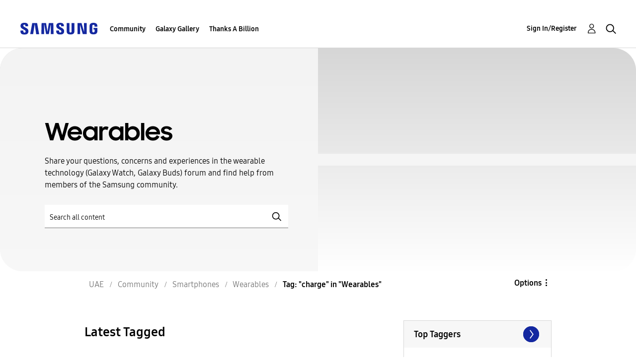

--- FILE ---
content_type: text/html; charset=UTF-8
request_url: https://r2.community.samsung.com/t5/tag/charge/tg-p/board-id/ae-community-wear
body_size: 1876
content:
<!DOCTYPE html>
<html lang="en">
<head>
    <meta charset="utf-8">
    <meta name="viewport" content="width=device-width, initial-scale=1">
    <title></title>
    <style>
        body {
            font-family: "Arial";
        }
    </style>
    <script type="text/javascript">
    window.awsWafCookieDomainList = [];
    window.gokuProps = {
"key":"AQIDAHjcYu/GjX+QlghicBgQ/7bFaQZ+m5FKCMDnO+vTbNg96AEYu9KlIH1uFG9YYkahiRf7AAAAfjB8BgkqhkiG9w0BBwagbzBtAgEAMGgGCSqGSIb3DQEHATAeBglghkgBZQMEAS4wEQQMQ9T3cDcw+r/kDAqrAgEQgDuFtlVWMcdBTJNubbWyYnFs86RLeZ/0Xzz4PIaBvbJbUNeY6PO6NNrI91dYimekTQmv0N7nMLL7SwSdxQ==",
          "iv":"D549aAB0wwAACTMJ",
          "context":"lCtufNrIE1CV0L0mYrZ4yvBrHPNUF3yWr3kLw8Y1qjeQsAKaKCZh3YZmalBZ9RYMu5B6/qvHoecYbPo28oOudfBwBiktdnmo2Abxq9J45sdjU/urLFMkEqd1SId52WHXfZF4VBALRdBbHIO45h3rSe//KttTPqZRpy0iF4oU/r4NlclEJNDN0/7f95odsIu0X6RgvBPbeb7Yxemss17xIGcwCzUqATV8wOXRsVlnAXrlDxwLIFRgQugSi/L0ZkaonSkExaZarScTRMDgZS4x+gJy7N8e8hgQc4fcf5Vfh00LsUJhgeSnAI6BWi8u2yVyGqgTZtuJhSIsnnb2L6YG4OISScrs3GivWaDMyqOdN7ZpiI2qVib//x6TSNapOYGwMnzn9hUziy2gFwrt/P01hJqO9fWy3iGvmob/"
};
    </script>
    <script src="https://bc0439715fa6.967eb88d.us-east-2.token.awswaf.com/bc0439715fa6/e566d069acb5/9c5f3411fe12/challenge.js"></script>
</head>
<body>
    <div id="challenge-container"></div>
    <script type="text/javascript">
        AwsWafIntegration.saveReferrer();
        AwsWafIntegration.checkForceRefresh().then((forceRefresh) => {
            if (forceRefresh) {
                AwsWafIntegration.forceRefreshToken().then(() => {
                    window.location.reload(true);
                });
            } else {
                AwsWafIntegration.getToken().then(() => {
                    window.location.reload(true);
                });
            }
        });
    </script>
    <noscript>
        <h1>JavaScript is disabled</h1>
        In order to continue, we need to verify that you're not a robot.
        This requires JavaScript. Enable JavaScript and then reload the page.
    </noscript>
</body>
</html>

--- FILE ---
content_type: text/html;charset=UTF-8
request_url: https://r2.community.samsung.com/t5/tag/charge/tg-p/board-id/ae-community-wear
body_size: 24507
content:
<!DOCTYPE html><html prefix="og: http://ogp.me/ns#" dir="ltr" lang="en" class="no-js">
	<head>
	
	<title>
	Tag: "charge" in "Wearables" - Samsung Members
</title>
	
	
	<meta http-equiv="X-UA-Compatible" content="IE=edge" />
<link rel="icon" href="https://r2.community.samsung.com/html/@B78469F9DD608EFC1D6AED752BA3C480/assets/favicon.ico" type="image/x-icon" />
<link rel="shortcut icon" href="https://r2.community.samsung.com/html/@B78469F9DD608EFC1D6AED752BA3C480/assets/favicon.ico" type="image/x-icon" />
<meta name="naver-site-verification" content="059a37aae925db2a993a1fb8a4aa5d8fca3b7542" />


	
	
	
	<meta content="Share your questions, concerns and experiences in the wearable technology (Galaxy Watch, Galaxy Buds) forum and find help from members of the Samsung" name="description"/><meta content="width=device-width, initial-scale=1.0, user-scalable=yes" name="viewport"/><meta content="noindex" name="robots"/><meta content="text/html; charset=UTF-8" http-equiv="Content-Type"/><link href="https://r2.community.samsung.com/t5/tag/charge/tg-p/tag-id/4217/board-id/ae-community-wear" rel="canonical"/>
	
	
	
	
	    
            	<link href="/skins/2039657/4ff9e43ec1d98b8a1d97286d80171c39/samsunghq_skin.css" rel="stylesheet" type="text/css"/>
            
	

	
	
	
	
	<meta http-equiv="X-UA-Compatible" content="IE=edge">
<link rel="icon" href="https://r2.community.samsung.com/html/assets/faviconIII.png"/>
<link rel="apple-touch-icon" href="https://r2.community.samsung.com/html/assets/favicon-app.gif"/>
<script type="application/ld+json">
{
  "@context": "http://schema.org",
  "@type": "WebSite",
  "name" : "Samsung Community",
  "alternateName" : "Samsung Members Community",
  "url": "https://r2.community.samsung.com/",
  "potentialAction": {
    "@type": "SearchAction",
    "target": "https://r2.community.samsung.com/t5/forums/searchpage/tab/message?q={search_term_string}",
    "query-input": "required name=search_term_string"
  }
}
</script> 

<!-- DEBUG Values: nodeType= board // redirectUrl: https://contents.samsungmembers.com/share/redirect.html?dl=activity/community/popup?categoryId=ae-community-wear&amp;src=weptoapp // showWebToAppBanner: true // isMobile: false // deviceBrand: robot // countryForCurrentUser: us // tlcId: ae -->

<script type="text/javascript" src="/t5/scripts/EAA19129A1248A19BBE86A06A73AF336/lia-scripts-head-min.js"></script><script language="javascript" type="text/javascript">
<!--
window.FileAPI = { jsPath: '/html/assets/js/vendor/ng-file-upload-shim/' };
LITHIUM.PrefetchData = {"Components":{},"commonResults":{}};
LITHIUM.DEBUG = false;
LITHIUM.CommunityJsonObject = {
  "Validation" : {
    "image.description" : {
      "min" : 0,
      "max" : 1000,
      "isoneof" : [ ],
      "type" : "string"
    },
    "tkb.toc_maximum_heading_level" : {
      "min" : 1,
      "max" : 6,
      "isoneof" : [ ],
      "type" : "integer"
    },
    "tkb.toc_heading_list_style" : {
      "min" : 0,
      "max" : 50,
      "isoneof" : [
        "disc",
        "circle",
        "square",
        "none"
      ],
      "type" : "string"
    },
    "blog.toc_maximum_heading_level" : {
      "min" : 1,
      "max" : 6,
      "isoneof" : [ ],
      "type" : "integer"
    },
    "tkb.toc_heading_indent" : {
      "min" : 5,
      "max" : 50,
      "isoneof" : [ ],
      "type" : "integer"
    },
    "blog.toc_heading_indent" : {
      "min" : 5,
      "max" : 50,
      "isoneof" : [ ],
      "type" : "integer"
    },
    "blog.toc_heading_list_style" : {
      "min" : 0,
      "max" : 50,
      "isoneof" : [
        "disc",
        "circle",
        "square",
        "none"
      ],
      "type" : "string"
    }
  },
  "User" : {
    "settings" : {
      "imageupload.legal_file_extensions" : "*.jpg;*.JPG;*.jpeg;*.JPEG;*.png;*.PNG;*.gif;*.GIF;",
      "config.enable_avatar" : true,
      "integratedprofile.show_klout_score" : true,
      "layout.sort_view_by_last_post_date" : true,
      "layout.friendly_dates_enabled" : true,
      "profileplus.allow.anonymous.scorebox" : false,
      "tkb.message_sort_default" : "topicPublishDate",
      "layout.format_pattern_date" : "MM-dd-yyyy",
      "config.require_search_before_post" : "off",
      "isUserLinked" : false,
      "integratedprofile.cta_add_topics_dismissal_timestamp" : -1,
      "layout.message_body_image_max_size" : 1000,
      "profileplus.everyone" : false,
      "integratedprofile.cta_connect_wide_dismissal_timestamp" : -1,
      "blog.toc_maximum_heading_level" : "",
      "integratedprofile.hide_social_networks" : false,
      "blog.toc_heading_indent" : "",
      "contest.entries_per_page_num" : 20,
      "layout.messages_per_page_linear" : 20,
      "integratedprofile.cta_manage_topics_dismissal_timestamp" : -1,
      "profile.shared_profile_test_group" : false,
      "integratedprofile.cta_personalized_feed_dismissal_timestamp" : -1,
      "integratedprofile.curated_feed_size" : 10,
      "contest.one_kudo_per_contest" : false,
      "integratedprofile.enable_social_networks" : false,
      "integratedprofile.my_interests_dismissal_timestamp" : -1,
      "profile.language" : "en",
      "layout.friendly_dates_max_age_days" : 31,
      "layout.threading_order" : "thread_descending",
      "blog.toc_heading_list_style" : "disc",
      "useRecService" : false,
      "layout.module_welcome" : "<h2>Welcome to the Samsung<br />\r\nMembers Community<\/h2>\r\n<p>Explore your new hub for all things Samsung and beyond. Connect with Samsung experts, super-fans, and other Community members for tips on features and how to get the most out of your Samsung product.<\/p>\r\n<a class=\"samsung-members-link\" href=\"https://www.samsung.com/ae/apps/samsung-members/\" target=\"_blank\"><span>Samsung Members: <\/span>Learn more<\/a>",
      "imageupload.max_uploaded_images_per_upload" : 30,
      "imageupload.max_uploaded_images_per_user" : 15000,
      "integratedprofile.connect_mode" : "",
      "tkb.toc_maximum_heading_level" : "",
      "tkb.toc_heading_list_style" : "disc",
      "sharedprofile.show_hovercard_score" : true,
      "config.search_before_post_scope" : "community",
      "tkb.toc_heading_indent" : "",
      "p13n.cta.recommendations_feed_dismissal_timestamp" : -1,
      "imageupload.max_file_size" : 20480,
      "layout.show_batch_checkboxes" : false,
      "integratedprofile.cta_connect_slim_dismissal_timestamp" : -1
    },
    "isAnonymous" : true,
    "policies" : {
      "image-upload.process-and-remove-exif-metadata" : true
    },
    "registered" : false,
    "emailRef" : "",
    "id" : -1,
    "login" : "Anonymous"
  },
  "Server" : {
    "communityPrefix" : "/vggiy29687",
    "nodeChangeTimeStamp" : 1770021485992,
    "tapestryPrefix" : "/t5",
    "deviceMode" : "DESKTOP",
    "responsiveDeviceMode" : "DESKTOP",
    "membershipChangeTimeStamp" : "0",
    "version" : "25.3",
    "branch" : "25.3-release",
    "showTextKeys" : false
  },
  "Config" : {
    "phase" : "prod",
    "integratedprofile.cta.reprompt.delay" : 30,
    "profileplus.tracking" : {
      "profileplus.tracking.enable" : false,
      "profileplus.tracking.click.enable" : false,
      "profileplus.tracking.impression.enable" : false
    },
    "app.revision" : "2505141626-s6aebf80139-b103",
    "navigation.manager.community.structure.limit" : "1000"
  },
  "Activity" : {
    "Results" : [ ]
  },
  "NodeContainer" : {
    "viewHref" : "https://r2.community.samsung.com/t5/Smartphones/ct-p/ae-community-sp",
    "description" : "",
    "id" : "ae-community-sp",
    "shortTitle" : "Smartphones",
    "title" : "Smartphones",
    "nodeType" : "category"
  },
  "Page" : {
    "skins" : [
      "samsunghq_skin",
      "samsung_base_skin",
      "theme_support",
      "theme_base",
      "responsive_peak"
    ],
    "authUrls" : {
      "loginUrl" : "/t5/custom/page/page-id/SsoLoginPage?referer=https%3A%2F%2Fr2.community.samsung.com%2Ft5%2Ftag%2Fcharge%2Ftg-p%2Ftag-id%2F4217%2Fboard-id%2Fae-community-wear",
      "loginUrlNotRegistered" : "/t5/custom/page/page-id/SsoLoginPage?redirectreason=notregistered&referer=https%3A%2F%2Fr2.community.samsung.com%2Ft5%2Ftag%2Fcharge%2Ftg-p%2Ftag-id%2F4217%2Fboard-id%2Fae-community-wear",
      "loginUrlNotRegisteredDestTpl" : "/t5/custom/page/page-id/SsoLoginPage?redirectreason=notregistered&referer=%7B%7BdestUrl%7D%7D"
    },
    "name" : "TagViewPage",
    "rtl" : false,
    "object" : { }
  },
  "WebTracking" : {
    "Activities" : { },
    "path" : "Community:Samsung Members Community/Category:UAE/Category:Community/Category:Smartphones/Board:Wearables"
  },
  "Feedback" : {
    "targeted" : { }
  },
  "Seo" : {
    "markerEscaping" : {
      "pathElement" : {
        "prefix" : "@",
        "match" : "^[0-9][0-9]$"
      },
      "enabled" : false
    }
  },
  "TopLevelNode" : {
    "viewHref" : "https://r2.community.samsung.com/t5/UAE/ct-p/ae",
    "description" : "Explore your new hub for all things Samsung and beyond. Connect with Samsung experts, super-fans, and other Community members for tips on features and how to get the most out of your Samsung product.",
    "id" : "ae",
    "shortTitle" : "UAE",
    "title" : "UAE",
    "nodeType" : "category"
  },
  "Community" : {
    "viewHref" : "https://r2.community.samsung.com/",
    "integratedprofile.lang_code" : "en",
    "integratedprofile.country_code" : "US",
    "id" : "vggiy29687",
    "shortTitle" : "Samsung Members Community",
    "title" : "Samsung Members"
  },
  "CoreNode" : {
    "conversationStyle" : "forum",
    "viewHref" : "https://r2.community.samsung.com/t5/Wearables/bd-p/ae-community-wear",
    "settings" : { },
    "description" : "Share your questions, concerns and experiences in the wearable technology (Galaxy Watch, Galaxy Buds) forum and find help from members of the Samsung community.",
    "id" : "ae-community-wear",
    "shortTitle" : "Wearables",
    "title" : "Wearables",
    "nodeType" : "Board",
    "ancestors" : [
      {
        "viewHref" : "https://r2.community.samsung.com/t5/Smartphones/ct-p/ae-community-sp",
        "description" : "",
        "id" : "ae-community-sp",
        "shortTitle" : "Smartphones",
        "title" : "Smartphones",
        "nodeType" : "category"
      },
      {
        "viewHref" : "https://r2.community.samsung.com/t5/Community/ct-p/ae-community",
        "description" : "Welcome to the Samsung community! Our product forums are an important place for Samsung users to share, learn and problem solve all in one place.",
        "id" : "ae-community",
        "shortTitle" : "Community",
        "title" : "Community",
        "nodeType" : "category"
      },
      {
        "viewHref" : "https://r2.community.samsung.com/t5/UAE/ct-p/ae",
        "description" : "Explore your new hub for all things Samsung and beyond. Connect with Samsung experts, super-fans, and other Community members for tips on features and how to get the most out of your Samsung product.",
        "id" : "ae",
        "shortTitle" : "UAE",
        "title" : "UAE",
        "nodeType" : "category"
      },
      {
        "viewHref" : "https://r2.community.samsung.com/",
        "description" : "",
        "id" : "vggiy29687",
        "shortTitle" : "Samsung Members Community",
        "title" : "Samsung Members",
        "nodeType" : "Community"
      }
    ]
  }
};
LITHIUM.Components.RENDER_URL = "/t5/util/componentrenderpage/component-id/#{component-id}?render_behavior=raw";
LITHIUM.Components.ORIGINAL_PAGE_NAME = 'tagging/TagViewPage';
LITHIUM.Components.ORIGINAL_PAGE_ID = 'TagViewPage';
LITHIUM.Components.ORIGINAL_PAGE_CONTEXT = '[base64]..';
LITHIUM.Css = {
  "BASE_DEFERRED_IMAGE" : "lia-deferred-image",
  "BASE_BUTTON" : "lia-button",
  "BASE_SPOILER_CONTAINER" : "lia-spoiler-container",
  "BASE_TABS_INACTIVE" : "lia-tabs-inactive",
  "BASE_TABS_ACTIVE" : "lia-tabs-active",
  "BASE_AJAX_REMOVE_HIGHLIGHT" : "lia-ajax-remove-highlight",
  "BASE_FEEDBACK_SCROLL_TO" : "lia-feedback-scroll-to",
  "BASE_FORM_FIELD_VALIDATING" : "lia-form-field-validating",
  "BASE_FORM_ERROR_TEXT" : "lia-form-error-text",
  "BASE_FEEDBACK_INLINE_ALERT" : "lia-panel-feedback-inline-alert",
  "BASE_BUTTON_OVERLAY" : "lia-button-overlay",
  "BASE_TABS_STANDARD" : "lia-tabs-standard",
  "BASE_AJAX_INDETERMINATE_LOADER_BAR" : "lia-ajax-indeterminate-loader-bar",
  "BASE_AJAX_SUCCESS_HIGHLIGHT" : "lia-ajax-success-highlight",
  "BASE_CONTENT" : "lia-content",
  "BASE_JS_HIDDEN" : "lia-js-hidden",
  "BASE_AJAX_LOADER_CONTENT_OVERLAY" : "lia-ajax-loader-content-overlay",
  "BASE_FORM_FIELD_SUCCESS" : "lia-form-field-success",
  "BASE_FORM_WARNING_TEXT" : "lia-form-warning-text",
  "BASE_FORM_FIELDSET_CONTENT_WRAPPER" : "lia-form-fieldset-content-wrapper",
  "BASE_AJAX_LOADER_OVERLAY_TYPE" : "lia-ajax-overlay-loader",
  "BASE_FORM_FIELD_ERROR" : "lia-form-field-error",
  "BASE_SPOILER_CONTENT" : "lia-spoiler-content",
  "BASE_FORM_SUBMITTING" : "lia-form-submitting",
  "BASE_EFFECT_HIGHLIGHT_START" : "lia-effect-highlight-start",
  "BASE_FORM_FIELD_ERROR_NO_FOCUS" : "lia-form-field-error-no-focus",
  "BASE_EFFECT_HIGHLIGHT_END" : "lia-effect-highlight-end",
  "BASE_SPOILER_LINK" : "lia-spoiler-link",
  "BASE_DISABLED" : "lia-link-disabled",
  "FACEBOOK_LOGOUT" : "lia-component-users-action-logout",
  "FACEBOOK_SWITCH_USER" : "lia-component-admin-action-switch-user",
  "BASE_FORM_FIELD_WARNING" : "lia-form-field-warning",
  "BASE_AJAX_LOADER_FEEDBACK" : "lia-ajax-loader-feedback",
  "BASE_AJAX_LOADER_OVERLAY" : "lia-ajax-loader-overlay",
  "BASE_LAZY_LOAD" : "lia-lazy-load"
};
LITHIUM.noConflict = true;
LITHIUM.useCheckOnline = false;
LITHIUM.RenderedScripts = [
  "jquery.appear-1.1.1.js",
  "jquery.scrollTo.js",
  "jquery.autocomplete.js",
  "jquery.fileupload.js",
  "HelpIcon.js",
  "jquery.effects.slide.js",
  "jquery.function-utils-1.0.js",
  "jquery.ui.dialog.js",
  "ElementQueries.js",
  "Namespace.js",
  "jquery.lithium-selector-extensions.js",
  "jquery.placeholder-2.0.7.js",
  "jquery.effects.core.js",
  "jquery.tools.tooltip-1.2.6.js",
  "PolyfillsAll.js",
  "Tooltip.js",
  "jquery.iframe-shim-1.0.js",
  "LiModernizr.js",
  "DeferredImages.js",
  "Video.js",
  "PartialRenderProxy.js",
  "OoyalaPlayer.js",
  "ElementMethods.js",
  "DropDownMenu.js",
  "jquery.ajax-cache-response-1.0.js",
  "jquery.ui.position.js",
  "UserListActual.js",
  "Loader.js",
  "jquery.blockui.js",
  "jquery.ui.mouse.js",
  "Components.js",
  "prism.js",
  "Cache.js",
  "InformationBox.js",
  "MessageListActual.js",
  "jquery.tmpl-1.1.1.js",
  "SearchAutoCompleteToggle.js",
  "jquery.ui.resizable.js",
  "jquery.clone-position-1.0.js",
  "DataHandler.js",
  "Forms.js",
  "Throttle.js",
  "jquery.ui.widget.js",
  "Text.js",
  "SpoilerToggle.js",
  "jquery.css-data-1.0.js",
  "Lithium.js",
  "AjaxFeedback.js",
  "jquery.json-2.6.0.js",
  "Sandbox.js",
  "AjaxSupport.js",
  "AutoComplete.js",
  "jquery.viewport-1.0.js",
  "DropDownMenuVisibilityHandler.js",
  "jquery.ui.core.js",
  "Events.js",
  "UserNavigation2.js",
  "jquery.js",
  "jquery.ui.draggable.js",
  "json2.js",
  "CustomEvent.js",
  "ResizeSensor.js",
  "Auth.js",
  "Globals.js",
  "jquery.position-toggle-1.0.js",
  "Placeholder.js",
  "SearchForm.js",
  "ForceLithiumJQuery.js",
  "jquery.delayToggle-1.0.js",
  "Link.js",
  "jquery.iframe-transport.js",
  "jquery.hoverIntent-r6.js",
  "ActiveCast3.js",
  "NoConflict.js"
];// -->
</script><script type="text/javascript" src="/t5/scripts/D60EB96AE5FF670ED274F16ABB044ABD/lia-scripts-head-min.js"></script></head>
	<body class="lia-board lia-user-status-anonymous TagViewPage lia-body" id="lia-body">
	
	
	<div id="C21-236-8" class="ServiceNodeInfoHeader">
</div>
	
	
	
	

	<div class="lia-page">
		<center>
			
				
					
	
	<div class="MinimumWidthContainer">
		<div class="min-width-wrapper">
			<div class="min-width">		
				
						<div class="lia-content">
                            
							
							
							
		
	<div class="lia-quilt lia-quilt-tag-view-page lia-quilt-layout-two-column-main-side lia-top-quilt">
	<div class="lia-quilt-row lia-quilt-row-header">
		<div class="lia-quilt-column lia-quilt-column-24 lia-quilt-column-single lia-quilt-column-common-header">
			<div class="lia-quilt-column-alley lia-quilt-column-alley-single">
	
		
			<div class="lia-quilt lia-quilt-header lia-quilt-layout-samsung-header lia-component-quilt-header">
	<div class="lia-quilt-row lia-quilt-row-main-row">
		<div class="lia-quilt-column lia-quilt-column-24 lia-quilt-column-single lia-quilt-column-main-header">
			<div class="lia-quilt-column-alley lia-quilt-column-alley-single">
	
		
			
<header class="samsung-global-nav-bar">
  <div class="samsung-global-nav-bar-wrapper">
    <div class="eyebrow">
        <ul>
        </ul>
    </div>
    <div class="main">
        <div class="logo">
            <a href="/t5/UAE/ct-p/ae" title="UAE"><img src="https://r2.community.samsung.com/html/@ADF58FCDCA28C16492988F7AC22939E0/assets/logo_samsung.svg" title="UAE" /></a>
        </div>
        <div class="actions">
<nav class="samsung-global-nav-bar-menu" role="navigation">
    <span class="mobile-nav-button"></span>
    <ul>
        <li class="home-link ">
          <div>
            <a href="/t5/UAE/ct-p/ae" title="Community Home">
              Community Home
            </a>
            <span class="indicator"></span>
        </li>
          <li class="has-children cols-4 depth-0">
            <div>
            <a href="/t5/Community/ct-p/ae-community" title="Community">Community</a>
            <span class="indicator has-children"></span>
            </div>
              <ul class="depth-1" data-cols="4">


                  <li class="sub-header has-children">
                    <a href="/t5/Smartphones/ct-p/ae-community-sp" title="Smartphones">Smartphones</a>
                      <ul class="depth2">
                            <li><a href="/t5/Galaxy-S/bd-p/ae-community-sp-gs">Galaxy S</a></li>
                            <li><a href="/t5/Galaxy-Z-Fold/bd-p/ae-community-sp-gfold">Galaxy Z Fold</a></li>
                            <li><a href="/t5/Galaxy-Z-Flip/bd-p/g-flip">Galaxy Z Flip</a></li>
                            <li><a href="/t5/Galaxy-A/bd-p/ae-community-sp-ga">Galaxy A</a></li>
                            <li><a href="/t5/Tablets/bd-p/ae-community-tab">Tablets</a></li>
                            <li><a href="/t5/Wearables/bd-p/ae-community-wear">Wearables</a></li>
                      </ul>
                  </li>


                  <li class="sub-header has-children">
                    <a href="/t5/Services/ct-p/ae-community-svc" title="Services">Services</a>
                      <ul class="depth2">
                            <li><a href="/t5/Members-Benefits/bd-p/Benefits">Members Benefits</a></li>
                            <li><a href="/t5/Samsung-Health/bd-p/ae-community-svc-health">Samsung Health</a></li>
                            <li><a href="/t5/Samsung-Pay/bd-p/ae-community-svc-pay">Samsung Pay</a></li>
                            <li><a href="/t5/Gaming-Hub/bd-p/ae-community-svc-launcher">Gaming Hub</a></li>
                            <li><a href="/t5/Bixby/bd-p/ae-community-svc-bixby">Bixby</a></li>
                            <li><a href="/t5/Secure-Folder/bd-p/ae-community-svc-knox">Secure Folder</a></li>
                      </ul>
                  </li>
                  <li class="sub-header">
                    <a href="/t5/How-to-Videos/bd-p/ae-community-vids" title="How to Videos">How to Videos</a>
                  </li>
                  <li class="sub-header">
                    <a href="/t5/Video-Gallery/bd-p/ae-community-vg" title="Video Gallery">Video Gallery</a>
                  </li>
                  <li class="sub-header">
                    <a href="/t5/Promotions/bd-p/ae-community-promo" title="Promotions">Promotions</a>
                  </li>
                  <li class="sub-header">
                    <a href="/t5/Community-Guidelines/bd-p/uae-news" title="Community Guidelines">Community Guidelines</a>
                  </li>
                  <li class="sub-header">
                    <a href="/t5/Unpack-Together/bd-p/UNPK" title="Unpack Together">Unpack Together</a>
                  </li>
                  <li class="sub-header">
                    <a href="/t5/Unfold-Your-Experience/bd-p/unfold_experience" title="Unfold Your Experience">Unfold Your Experience</a>
                  </li>
            </ul>
          </li>
          <li class="has-children cols-4 depth-0">
            <div>
            <a href="/t5/Galaxy-Gallery/ct-p/ae-gg" title="Galaxy Gallery">Galaxy Gallery</a>
            <span class="indicator has-children"></span>
            </div>
              <ul class="depth-1" data-cols="4">
                  <li class="sub-header">
                    <a href="/t5/Galaxy-Gallery/bd-p/ae-gg-general" title="Galaxy Gallery">Galaxy Gallery</a>
                  </li>
            </ul>
          </li>
          <li class=" cols-4 depth-0">
            <div>
            <a href="/t5/Thanks-A-Billion/bd-p/ThanksABillionAE" title="Thanks A Billion">Thanks A Billion</a>
            <span class="indicator "></span>
            </div>
          </li>
    </ul>
  </nav>            <div class="links">
                <ul>
                </ul>
            </div>
              <div class="search-inline"><div id="lia-searchformV32_2f7e72b9f8a53" class="SearchForm lia-search-form-wrapper lia-mode-default lia-component-common-widget-search-form">
	

	
		<div class="lia-inline-ajax-feedback">
			<div class="AjaxFeedback" id="ajaxfeedback_2f7e72b9f8a53"></div>
			
	

	

		</div>

	

	
		<div id="searchautocompletetoggle_2f7e72b9f8a53">	
	
		

	
		<div class="lia-inline-ajax-feedback">
			<div class="AjaxFeedback" id="ajaxfeedback_2f7e72b9f8a53_0"></div>
			
	

	

		</div>

	

	
			
            <form enctype="multipart/form-data" class="lia-form lia-form-inline SearchForm" action="https://r2.community.samsung.com/t5/tagging/tagviewpage.searchformv32.form.form" method="post" id="form_2f7e72b9f8a53" name="form_2f7e72b9f8a53"><div class="t-invisible"><input value="tag-name/charge/tag-id/4217/board-id/ae-community-wear" name="t:ac" type="hidden"></input><input value="search/contributions/page" name="t:cp" type="hidden"></input><input value="[base64]" name="lia-form-context" type="hidden"></input><input value="TagViewPage:tag-name/charge/tag-id/4217/board-id/ae-community-wear:searchformv32.form:" name="liaFormContentKey" type="hidden"></input><input value="5DI9GWMef1Esyz275vuiiOExwpQ=:H4sIAAAAAAAAALVSTU7CQBR+krAixkj0BrptjcpCMSbERGKCSmxcm+kwlGrbqTOvFDYexRMYL8HCnXfwAG5dubDtFKxgYgu4mrzvm3w/M+/pHcphHQ4kI4L2dMo9FLYZoM09qbeJxQ4V0+XC7e/tamqyBPEChwgbh1JAjQtLIz6hPaYh8ZlEMaxplAvm2KZmEsm0hhmBhOKpzZzOlsEw8LevR5W3zZfPEqy0oJIYc+eCuAyh2rolfaI7xLN0I8rjWfWBj7CuzJvf5osmbxRN3hacMimNwHRtKSOr0XNnv/vx+FoCGPjhMRzljhNLYHrEt9kA5T08ACCsKvREoYuqxqLl8BLO84q4UcMITcG49y/QOGs1pYyESl5p6V6qwRW086rinVmoxMZsiZud/zBUTc6gmVc4kExkJafmcYG1GM9+wfIsCkf2OP54hal5EjnG54z8h0XhjfcF7wQUs5Kz0GTjU2rOjc/llTT4Au07pDOcBQAA" name="t:formdata" type="hidden"></input></div>
	
	

	

	

	
		<div class="lia-inline-ajax-feedback">
			<div class="AjaxFeedback" id="feedback_2f7e72b9f8a53"></div>
			
	

	

		</div>

	

	

	

	


	
	<input value="PeLiW7LCiM60lb5HpRsYdq7nkcYDq9naHacluief3fY." name="lia-action-token" type="hidden"></input>
	
	<input value="form_2f7e72b9f8a53" id="form_UIDform_2f7e72b9f8a53" name="form_UID" type="hidden"></input>
	<input value="" id="form_instance_keyform_2f7e72b9f8a53" name="form_instance_key" type="hidden"></input>
	
                

                
                    
                        <span class="lia-search-granularity-wrapper">
                            <select title="Search Granularity" class="lia-search-form-granularity search-granularity" aria-label="Search Granularity" id="searchGranularity_2f7e72b9f8a53" name="searchGranularity"><option title="All community" value="ae|category">All community</option><option title="This category" value="ae-community-sp|category">This category</option><option title="This board" selected="selected" value="ae-community-wear|forum-board">This board</option><option title="Knowledge base" value="tkb|tkb">Knowledge base</option><option title="Users" value="user|user">Users</option></select>
                        </span>
                    
                

                <span class="lia-search-input-wrapper">
                    <span class="lia-search-input-field">
                        <span class="lia-button-wrapper lia-button-wrapper-secondary lia-button-wrapper-searchForm-action"><input value="searchForm" name="submitContextX" type="hidden"></input><input class="lia-button lia-button-secondary lia-button-searchForm-action" value="Search" id="submitContext_2f7e72b9f8a53" name="submitContext" type="submit"></input></span>

                        <input placeholder="Search all content" aria-label="Search" title="Search" class="lia-form-type-text lia-autocomplete-input search-input lia-search-input-message" value="" id="messageSearchField_2f7e72b9f8a53_0" name="messageSearchField" type="text"></input>
                        <input placeholder="Search all content" aria-label="Search" title="Search" class="lia-form-type-text lia-autocomplete-input search-input lia-search-input-tkb-article lia-js-hidden" value="" id="messageSearchField_2f7e72b9f8a53_1" name="messageSearchField_0" type="text"></input>
                        

	
		<input placeholder="Enter a keyword to search within the users" ng-non-bindable="" title="Enter a user name or rank" class="lia-form-type-text UserSearchField lia-search-input-user search-input lia-js-hidden lia-autocomplete-input" aria-label="Enter a user name or rank" value="" id="userSearchField_2f7e72b9f8a53" name="userSearchField" type="text"></input>
	

	


                        <input placeholder="Enter a keyword to search within the private messages" title="Enter a search word" class="lia-form-type-text NoteSearchField lia-search-input-note search-input lia-js-hidden lia-autocomplete-input" aria-label="Enter a search word" value="" id="noteSearchField_2f7e72b9f8a53_0" name="noteSearchField" type="text"></input>
						<input title="Enter a search word" class="lia-form-type-text ProductSearchField lia-search-input-product search-input lia-js-hidden lia-autocomplete-input" aria-label="Enter a search word" value="" id="productSearchField_2f7e72b9f8a53" name="productSearchField" type="text"></input>
                        <input class="lia-as-search-action-id" name="as-search-action-id" type="hidden"></input>
                    </span>
                </span>
                

                <span class="lia-cancel-search">cancel</span>

                
            
</form>
		
			<div class="search-autocomplete-toggle-link lia-js-hidden">
				<span>
					<a class="lia-link-navigation auto-complete-toggle-on lia-link-ticket-post-action lia-component-search-action-enable-auto-complete" data-lia-action-token="8hIZbpGV1WAGAxkYIz7LDEKM13CQXJ8cIbnxfaO2EpA." rel="nofollow" id="enableAutoComplete_2f7e72b9f8a53" href="https://r2.community.samsung.com/t5/tagging/tagviewpage.enableautocomplete:enableautocomplete?t:ac=tag-name/charge/tag-id/4217/board-id/ae-community-wear&amp;t:cp=action/contributions/searchactions">Turn on suggestions</a>					
					<span class="HelpIcon">
	<a class="lia-link-navigation help-icon lia-tooltip-trigger" role="button" aria-label="Help Icon" id="link_2f7e72b9f8a53" href="#"><span class="lia-img-icon-help lia-fa-icon lia-fa-help lia-fa" alt="Auto-suggest helps you quickly narrow down your search results by suggesting possible matches as you type." aria-label="Help Icon" role="img" id="display_2f7e72b9f8a53"></span></a><div role="alertdialog" class="lia-content lia-tooltip-pos-bottom-left lia-panel-tooltip-wrapper" id="link_2f7e72b9f8a53_0-tooltip-element"><div class="lia-tooltip-arrow"></div><div class="lia-panel-tooltip"><div class="content">Auto-suggest helps you quickly narrow down your search results by suggesting possible matches as you type.</div></div></div>
</span>
				</span>
			</div>
		

	

	

	
	
	
</div>
		
	<div class="spell-check-showing-result">
		Showing results for <span class="lia-link-navigation show-results-for-link lia-link-disabled" aria-disabled="true" id="showingResult_2f7e72b9f8a53"></span>
		

	</div>
	<div>
		
		<span class="spell-check-search-instead">
			Search instead for <a class="lia-link-navigation search-instead-for-link" rel="nofollow" id="searchInstead_2f7e72b9f8a53" href="#"></a>
		</span>

	</div>
	<div class="spell-check-do-you-mean lia-component-search-widget-spellcheck">
		Did you mean: <a class="lia-link-navigation do-you-mean-link" rel="nofollow" id="doYouMean_2f7e72b9f8a53" href="#"></a>
	</div>

	

	

	


	
</div></div>
        </div>
        <div class="header-user">
<a class="lia-link-navigation login-link lia-authentication-link lia-component-users-action-login" rel="nofollow" id="loginPageV2_2f7e72e1f6a95" href="/t5/custom/page/page-id/SsoLoginPage?referer=https%3A%2F%2Fr2.community.samsung.com%2Ft5%2Ftag%2Fcharge%2Ftg-p%2Fboard-id%2Fae-community-wear">Sign In/Register</a>          <ul role="list" id="list_2f7e72e35d8a2" class="lia-list-standard-inline UserNavigation lia-component-common-widget-user-navigation-modern">
	
			
	
		
			
		
			
		
			
		
			<li role="listitem"><a class="lia-link-navigation registration-link lia-component-users-action-registration" rel="nofollow" id="registrationPageV2_2f7e72e35d8a2" href="/t5/custom/page/page-id/SsoLoginPage?referer=https%3A%2F%2Fr2.community.samsung.com%2Ft5%2Ftag%2Fcharge%2Ftg-p%2Fboard-id%2Fae-community-wear">Register</a></li>
		
			<li aria-hidden="true"><span class="separator lia-component-common-widget-user-nav-separator-character">·</span></li>
		
			
		
			
		
			<li role="listitem"><a class="lia-link-navigation login-link lia-authentication-link lia-component-users-action-login" rel="nofollow" id="loginPageV2_2f7e72e35d8a2" href="/t5/custom/page/page-id/SsoLoginPage?referer=https%3A%2F%2Fr2.community.samsung.com%2Ft5%2Ftag%2Fcharge%2Ftg-p%2Fboard-id%2Fae-community-wear">Sign In/Register</a></li>
		
			
		
			<li aria-hidden="true"><span class="separator lia-component-common-widget-user-nav-separator-character">·</span></li>
		
			
		
			
		
			<li role="listitem"><a class="lia-link-navigation faq-link lia-component-help-action-faq" id="faqPage_2f7e72e35d8a2" href="/t5/help/faqpage">Help</a></li>
		
			
		
			
		
	
	

		
</ul></div>
          <div class="header-search">
            <img src="/html/assets/Icon_Search_24px.svg" alt="search icon">
          </div>
        </div>
    </div>
</header>


		
	
	
</div>
		</div>
	</div><div class="lia-quilt-row lia-quilt-row-hero">
		<div class="lia-quilt-column lia-quilt-column-24 lia-quilt-column-single lia-quilt-column-hero">
			<div class="lia-quilt-column-alley lia-quilt-column-alley-single">
	
		
			


<div class="samsung-hero layout-hero split-carousel light   carousel split" >
    <section>
        <div class="samsung-hero-content split split-carousel light">
                    <h1 class="split-carousel ">Wearables<br/></h1>
                    <p>Share your questions, concerns and experiences in the wearable technology (Galaxy Watch, Galaxy Buds) forum and find help from members of the Samsung community.</p>
<div id="lia-searchformV32_2f7e72f30e09c" class="SearchForm lia-search-form-wrapper lia-mode-default lia-component-common-widget-search-form">
	

	
		<div class="lia-inline-ajax-feedback">
			<div class="AjaxFeedback" id="ajaxfeedback_2f7e72f30e09c"></div>
			
	

	

		</div>

	

	
		<div id="searchautocompletetoggle_2f7e72f30e09c">	
	
		

	
		<div class="lia-inline-ajax-feedback">
			<div class="AjaxFeedback" id="ajaxfeedback_2f7e72f30e09c_0"></div>
			
	

	

		</div>

	

	
			
            <form enctype="multipart/form-data" class="lia-form lia-form-inline SearchForm" action="https://r2.community.samsung.com/t5/tagging/tagviewpage.searchformv32.form.form" method="post" id="form_2f7e72f30e09c" name="form_2f7e72f30e09c"><div class="t-invisible"><input value="tag-name/charge/tag-id/4217/board-id/ae-community-wear" name="t:ac" type="hidden"></input><input value="search/contributions/page" name="t:cp" type="hidden"></input><input value="[base64]" name="lia-form-context" type="hidden"></input><input value="TagViewPage:tag-name/charge/tag-id/4217/board-id/ae-community-wear:searchformv32.form:" name="liaFormContentKey" type="hidden"></input><input value="5DI9GWMef1Esyz275vuiiOExwpQ=:H4sIAAAAAAAAALVSTU7CQBR+krAixkj0BrptjcpCMSbERGKCSmxcm+kwlGrbqTOvFDYexRMYL8HCnXfwAG5dubDtFKxgYgu4mrzvm3w/M+/pHcphHQ4kI4L2dMo9FLYZoM09qbeJxQ4V0+XC7e/tamqyBPEChwgbh1JAjQtLIz6hPaYh8ZlEMaxplAvm2KZmEsm0hhmBhOKpzZzOlsEw8LevR5W3zZfPEqy0oJIYc+eCuAyh2rolfaI7xLN0I8rjWfWBj7CuzJvf5osmbxRN3hacMimNwHRtKSOr0XNnv/vx+FoCGPjhMRzljhNLYHrEt9kA5T08ACCsKvREoYuqxqLl8BLO84q4UcMITcG49y/QOGs1pYyESl5p6V6qwRW086rinVmoxMZsiZud/zBUTc6gmVc4kExkJafmcYG1GM9+wfIsCkf2OP54hal5EjnG54z8h0XhjfcF7wQUs5Kz0GTjU2rOjc/llTT4Au07pDOcBQAA" name="t:formdata" type="hidden"></input></div>
	
	

	

	

	
		<div class="lia-inline-ajax-feedback">
			<div class="AjaxFeedback" id="feedback_2f7e72f30e09c"></div>
			
	

	

		</div>

	

	

	

	


	
	<input value="ZuskV2UEu9Z6HfiQy7-7laIsPL3iy71-sY8688SyaTo." name="lia-action-token" type="hidden"></input>
	
	<input value="form_2f7e72f30e09c" id="form_UIDform_2f7e72f30e09c" name="form_UID" type="hidden"></input>
	<input value="" id="form_instance_keyform_2f7e72f30e09c" name="form_instance_key" type="hidden"></input>
	
                

                
                    
                        <span class="lia-search-granularity-wrapper">
                            <select title="Search Granularity" class="lia-search-form-granularity search-granularity" aria-label="Search Granularity" id="searchGranularity_2f7e72f30e09c" name="searchGranularity"><option title="All community" value="ae|category">All community</option><option title="This category" value="ae-community-sp|category">This category</option><option title="This board" selected="selected" value="ae-community-wear|forum-board">This board</option><option title="Knowledge base" value="tkb|tkb">Knowledge base</option><option title="Users" value="user|user">Users</option></select>
                        </span>
                    
                

                <span class="lia-search-input-wrapper">
                    <span class="lia-search-input-field">
                        <span class="lia-button-wrapper lia-button-wrapper-secondary lia-button-wrapper-searchForm-action"><input value="searchForm" name="submitContextX" type="hidden"></input><input class="lia-button lia-button-secondary lia-button-searchForm-action" value="Search" id="submitContext_2f7e72f30e09c" name="submitContext" type="submit"></input></span>

                        <input placeholder="Search all content" aria-label="Search" title="Search" class="lia-form-type-text lia-autocomplete-input search-input lia-search-input-message" value="" id="messageSearchField_2f7e72f30e09c_0" name="messageSearchField" type="text"></input>
                        <input placeholder="Search all content" aria-label="Search" title="Search" class="lia-form-type-text lia-autocomplete-input search-input lia-search-input-tkb-article lia-js-hidden" value="" id="messageSearchField_2f7e72f30e09c_1" name="messageSearchField_0" type="text"></input>
                        

	
		<input placeholder="Enter a keyword to search within the users" ng-non-bindable="" title="Enter a user name or rank" class="lia-form-type-text UserSearchField lia-search-input-user search-input lia-js-hidden lia-autocomplete-input" aria-label="Enter a user name or rank" value="" id="userSearchField_2f7e72f30e09c" name="userSearchField" type="text"></input>
	

	


                        <input placeholder="Enter a keyword to search within the private messages" title="Enter a search word" class="lia-form-type-text NoteSearchField lia-search-input-note search-input lia-js-hidden lia-autocomplete-input" aria-label="Enter a search word" value="" id="noteSearchField_2f7e72f30e09c_0" name="noteSearchField" type="text"></input>
						<input title="Enter a search word" class="lia-form-type-text ProductSearchField lia-search-input-product search-input lia-js-hidden lia-autocomplete-input" aria-label="Enter a search word" value="" id="productSearchField_2f7e72f30e09c" name="productSearchField" type="text"></input>
                        <input class="lia-as-search-action-id" name="as-search-action-id" type="hidden"></input>
                    </span>
                </span>
                

                <span class="lia-cancel-search">cancel</span>

                
            
</form>
		
			<div class="search-autocomplete-toggle-link lia-js-hidden">
				<span>
					<a class="lia-link-navigation auto-complete-toggle-on lia-link-ticket-post-action lia-component-search-action-enable-auto-complete" data-lia-action-token="nMggOe8URW1q9J7gY_l90BQT3gHWEtRvh3stxii5Qzk." rel="nofollow" id="enableAutoComplete_2f7e72f30e09c" href="https://r2.community.samsung.com/t5/tagging/tagviewpage.enableautocomplete:enableautocomplete?t:ac=tag-name/charge/tag-id/4217/board-id/ae-community-wear&amp;t:cp=action/contributions/searchactions">Turn on suggestions</a>					
					<span class="HelpIcon">
	<a class="lia-link-navigation help-icon lia-tooltip-trigger" role="button" aria-label="Help Icon" id="link_2f7e72f30e09c" href="#"><span class="lia-img-icon-help lia-fa-icon lia-fa-help lia-fa" alt="Auto-suggest helps you quickly narrow down your search results by suggesting possible matches as you type." aria-label="Help Icon" role="img" id="display_2f7e72f30e09c"></span></a><div role="alertdialog" class="lia-content lia-tooltip-pos-bottom-left lia-panel-tooltip-wrapper" id="link_2f7e72f30e09c_0-tooltip-element"><div class="lia-tooltip-arrow"></div><div class="lia-panel-tooltip"><div class="content">Auto-suggest helps you quickly narrow down your search results by suggesting possible matches as you type.</div></div></div>
</span>
				</span>
			</div>
		

	

	

	
	
	
</div>
		
	<div class="spell-check-showing-result">
		Showing results for <span class="lia-link-navigation show-results-for-link lia-link-disabled" aria-disabled="true" id="showingResult_2f7e72f30e09c"></span>
		

	</div>
	<div>
		
		<span class="spell-check-search-instead">
			Search instead for <a class="lia-link-navigation search-instead-for-link" rel="nofollow" id="searchInstead_2f7e72f30e09c" href="#"></a>
		</span>

	</div>
	<div class="spell-check-do-you-mean lia-component-search-widget-spellcheck">
		Did you mean: <a class="lia-link-navigation do-you-mean-link" rel="nofollow" id="doYouMean_2f7e72f30e09c" href="#"></a>
	</div>

	

	

	


	
</div>
        </div>
            <div class="samsung-hero-feature carousel ">
<section class="samsung-carousel">
    <div id="carousel_1770021731394" class="carousel js-carousel">
        <div class="carousel__container js-carousel-container">
                <ul class="carousel__list js-carousel-list">
                                <li class="carousel__item js-carousel-item">
                                    <a href="" class="image"><img data-src="https://stg-r2.community.samsung.com/html/assets/UAE_Samsung_Members_GEO_updates_Hero-image_Galaxy-Watch8_720x450_20250930.jpg" class="lazyload" alt="" /></a>
                                </li>
                </ul>
        </div>
    </div>
</section>            </div>
    </section>
</div>


<style type="text/css">
.samsung-hero .lia-search-granularity-wrapper{
    display:none!important;
}
</style>



		
	
	
</div>
		</div>
	</div><div class="lia-quilt-row lia-quilt-row-breadcrumb">
		<div class="lia-quilt-column lia-quilt-column-24 lia-quilt-column-single lia-quilt-column-breadcrumb">
			<div class="lia-quilt-column-alley lia-quilt-column-alley-single">
	
		
			<div class="BreadCrumb crumb-line lia-breadcrumb lia-component-common-widget-breadcrumb" class="BreadCrumb crumb-line lia-breadcrumb" aria-label="breadcrumbs" role="navigation">
   <ul id="list" class="lia-list-standard-inline" itemscope itemtype="http://schema.org/BreadcrumbList">
         <li class="lia-breadcrumb-node crumb" itemprop="itemListElement" itemscope itemtype="http://schema.org/ListItem">
             <a class="lia-link-navigation crumb-category lia-breadcrumb-category lia-breadcrumb-forum" itemprop="item" href="https://r2.community.samsung.com/t5/UAE/ct-p/ae">
             <span itemprop="name">UAE</span></a>
             <meta itemprop="position" content="1" />
        </li>
        <li class="lia-breadcrumb-seperator crumb-category lia-breadcrumb-category lia-breadcrumb-forum" aria-hidden="true">
             <span class="separator">:</span>
        </li>
         <li class="lia-breadcrumb-node crumb" itemprop="itemListElement" itemscope itemtype="http://schema.org/ListItem">
             <a class="lia-link-navigation crumb-category lia-breadcrumb-category lia-breadcrumb-forum" itemprop="item" href="https://r2.community.samsung.com/t5/Community/ct-p/ae-community">
             <span itemprop="name">Community</span></a>
             <meta itemprop="position" content="2" />
        </li>
        <li class="lia-breadcrumb-seperator crumb-category lia-breadcrumb-category lia-breadcrumb-forum" aria-hidden="true">
             <span class="separator">:</span>
        </li>
         <li class="lia-breadcrumb-node crumb" itemprop="itemListElement" itemscope itemtype="http://schema.org/ListItem">
             <a class="lia-link-navigation crumb-category lia-breadcrumb-category lia-breadcrumb-forum" itemprop="item" href="https://r2.community.samsung.com/t5/Smartphones/ct-p/ae-community-sp">
             <span itemprop="name">Smartphones</span></a>
             <meta itemprop="position" content="3" />
        </li>
        <li class="lia-breadcrumb-seperator crumb-category lia-breadcrumb-category lia-breadcrumb-forum" aria-hidden="true">
             <span class="separator">:</span>
        </li>
         <li class="lia-breadcrumb-node crumb" itemprop="itemListElement" itemscope itemtype="http://schema.org/ListItem">
             <a class="lia-link-navigation crumb-board lia-breadcrumb-board lia-breadcrumb-forum" itemprop="item" href="https://r2.community.samsung.com/t5/Wearables/bd-p/ae-community-wear">
             <span itemprop="name">Wearables</span></a>
             <meta itemprop="position" content="4" />
        </li>
        <li class="lia-breadcrumb-seperator crumb-board lia-breadcrumb-board lia-breadcrumb-forum" aria-hidden="true">
             <span class="separator">:</span>
        </li>
        <li class="lia-breadcrumb-node crumb final-crumb">
             <span class="lia-link-navigation child-thread lia-link-disabled" itemprop="name">Tag: "charge" in "Wearables"</span>
        </li>
    </ul>
</div>

		
			
    <div class="lia-menu-navigation-wrapper lia-js-hidden lia-menu-action lia-page-options lia-component-community-widget-page-options" id="actionMenuDropDown">	
	<div class="lia-menu-navigation">
		<div class="dropdown-default-item"><a title="Show option menu" class="lia-js-menu-opener default-menu-option lia-js-click-menu lia-link-navigation" aria-expanded="false" role="button" aria-label="Options" id="dropDownLink" href="#">Options</a>
			<div class="dropdown-positioning">
				<div class="dropdown-positioning-static">
					
	<ul aria-label="Dropdown menu items" role="list" id="dropdownmenuitems" class="lia-menu-dropdown-items">
		

	
	
		
			
		
			
		
			<li role="listitem"><span class="lia-link-navigation lia-link-disabled lia-component-tags-action-delete-for-user" aria-disabled="true" id="deleteTagForUser">Delete this tag for Anonymous in "Wearables"</span></li>
		
			<li role="listitem"><span class="lia-link-navigation lia-link-disabled lia-component-tags-action-replace-for-user" aria-disabled="true" id="replaceTagForUser">Replace this tag for Anonymous in "Wearables"</span></li>
		
			
		
			
		
	
	


	</ul>

				</div>
			</div>
		</div>
	</div>
</div>

		
	
	
</div>
		</div>
	</div><div class="lia-quilt-row lia-quilt-row-feedback">
		<div class="lia-quilt-column lia-quilt-column-24 lia-quilt-column-single lia-quilt-column-feedback">
			<div class="lia-quilt-column-alley lia-quilt-column-alley-single lia-mark-empty">
	
		
			
	

	

		
	
	
</div>
		</div>
	</div>
</div>
		
	
	

	
		<div class="lia-page-header">
			
		
			
		
			<h1 class='PageTitle lia-component-common-widget-page-title'><span class='lia-link-navigation lia-link-disabled' aria-disabled='true' id='link'>Tag: "charge" in "Wearables"</span></h1>
		
	
		</div>
	
	
</div>
		</div>
	</div><div class="lia-quilt-row lia-quilt-row-main">
		<div class="lia-quilt-column lia-quilt-column-16 lia-quilt-column-left lia-quilt-column-main-content">
			<div class="lia-quilt-column-alley lia-quilt-column-alley-left">
	
		
			<div class="lia-panel lia-panel-standard TaggedMessagesTaplet Chrome lia-component-tags-widget-recently-tagged-messages"><div class="lia-decoration-border"><div class="lia-decoration-border-top"><div> </div></div><div class="lia-decoration-border-content"><div><div class="lia-panel-heading-bar-wrapper"><div class="lia-panel-heading-bar"><span aria-level="3" role="heading" class="lia-panel-heading-bar-title">Latest Tagged</span></div></div><div class="lia-panel-content-wrapper"><div class="lia-panel-content"><div id="recentTaggedMessagesTaplet" class="TaggedMessagesTaplet">
	<div id="messageList" class="MessageList lia-component-forums-widget-message-list">
	<span id="message-listmessageList"> </span>

	

	<div class="t-data-grid single-message-list" id="grid">

	

	

	<table role="presentation" class="lia-list-wide">
        <thead class="lia-table-head" id="columns"><tr><th scope="col" class="cMessageAuthorAvatarColumn lia-data-cell-secondary lia-data-cell-text t-first"><div class="lia-component-common-column-empty-cell"></div></th><th scope="col" class="cThreadInfoColumn lia-data-cell-secondary lia-data-cell-text"><div class="lia-component-common-column-empty-cell"></div></th><th scope="col" class="cRepliesCountColumn lia-data-cell-secondary lia-data-cell-text"><div class="lia-component-common-column-empty-cell"></div></th><th scope="col" class="cViewsCountColumn lia-data-cell-secondary lia-data-cell-text"><div class="lia-component-common-column-empty-cell"></div></th><th scope="col" class="triangletop lia-data-cell-secondary lia-data-cell-text"><div class="lia-component-common-column-empty-cell"></div></th></tr></thead>
        <tbody>
            <tr class="lia-list-row lia-row-odd lia-js-data-messageUid-21359376 lia-js-data-messageRevision-1 t-first"><td class="cMessageAuthorAvatarColumn lia-data-cell-secondary lia-data-cell-icon"><div class="UserAvatar lia-user-avatar lia-component-messages-column-message-author-avatar">
	
			
				<a class="UserAvatar lia-link-navigation" target="_self" id="link_1" href="/t5/user/viewprofilepage/user-id/107029158"><img class="lia-user-avatar-message" title="MrGecko" alt="MrGecko" id="display" src="/t5/image/serverpage/image-id/5770343i8E0C0033C471B2F8/image-dimensions/50x50/image-coordinates/153%2C0%2C735%2C582?v=v2"/>
					
				</a>
				
			
		
</div></td><td class="cThreadInfoColumn lia-data-cell-primary lia-data-cell-text"><div class="lia-component-messages-column-message-info">
    <div class="MessageSubjectCell">
	
			<div class="MessageSubject">

	

	
			<div class="MessageSubjectIcons ">
	
	
	 
	
	
	
				
		<h2 itemprop="name" class="message-subject">
			<span class="lia-message-unread">
				
						<a class="page-link lia-link-navigation lia-custom-event" id="link_2" href="/t5/Wearables/Ring-Power-Issues/m-p/21359376">
							Ring Power Issues
							
								
		<span class="message-subject-post-date xsmall-text">
			- (<span class="DateTime">
    

	
		
		<span title="‎01-06-2026 11:59 PM" class="local-friendly-date">
			4 weeks ago
		</span>
	

	
	
	
	
	
	
	
	
	
	
	
	
</span>)
		</span>
	
							
						</a>
					
			</span>
		</h2>
	
			
	
	
	
	
	
</div>
		

	

	

	

	

	

	
		<div class="message-subject-board">
			<a class="local-time xsmall-text lia-link-navigation" id="link_1_0" href="/t5/Wearables/bd-p/ae-community-wear">Wearables</a>
		</div>
	

	
			
					
				
		

	
</div>
		
</div>
    <div class="lia-info-area">
        <span class="lia-info-area-item">
            by <span class="UserName lia-user-name lia-user-rank-Active-Level-1 lia-component-common-widget-user-name">
				
		
		
			<a class="lia-link-navigation lia-page-link lia-user-name-link" style="color:#999999" target="_self" aria-label="View Profile of MrGecko" itemprop="url" id="link_2f7e734880cec" href="https://r2.community.samsung.com/t5/user/viewprofilepage/user-id/107029158"><span class="">MrGecko</span></a>
		
		
		
		
		
		
		
		
	
			</span> <span class="DateTime lia-component-common-widget-date">
    

	
		
		<span title="‎01-06-2026 11:59 PM" class="local-friendly-date">
			4 weeks ago
		</span>
	

	
	
	
	
	
	
	
	
	
	
	
	
</span>
        </span>
        
            <span class="lia-dot-separator"></span>
            <span cssClass="lia-info-area-item" class="lia-info-area-item">
                Latest post <span class="DateTime lia-component-common-widget-date">
    

	
		
		<span title="‎01-13-2026 09:20 AM" class="local-friendly-date">
			3 weeks ago
		</span>
	

	
	
	
	
	
	
	
	
	
	
	
	
</span> by <span class="UserName lia-user-name lia-user-rank-Community-Manager lia-component-common-widget-user-name">
				
		
		
			<a class="lia-link-navigation lia-page-link lia-user-name-link" style="color:#0066FF" target="_self" aria-label="View Profile of Samsung_specialist" itemprop="url" id="link_2f7e7353649f1" href="https://r2.community.samsung.com/t5/user/viewprofilepage/user-id/5359984"><span class="login-bold">Samsung_special<wbr />ist</span></a>
		
		
		
		
		
		
		
		
	
			</span>
            </span>
        
        
    </div>
    
    <div class="lia-stats-area">
        <span class="lia-stats-area-item">
            <span class="lia-message-stats-count">2</span><span class="lia-message-stats-label"> Replies</span>
        </span>
        <span class="lia-dot-separator"></span>
        <span class="lia-stats-area-item">
            <span class="lia-message-stats-count">88</span>
            <span class="lia-message-stats-label">
                Views
            </span>
        </span>
    </div>
</div></td><td class="cRepliesCountColumn lia-data-cell-secondary lia-data-cell-integer"><div class="lia-component-messages-column-message-replies-count">
    
            
        <span class="lia-message-stats-count">2</span> Replies
    
        
    
</div></td><td class="cViewsCountColumn lia-data-cell-secondary lia-data-cell-integer"><div class="lia-component-messages-column-message-views-count">
    <span class="lia-message-stats-count">88</span>
    Views
</div></td><td class="triangletop lia-data-cell-secondary lia-data-cell-icon"><div class="lia-component-common-column-empty-cell"></div></td></tr><tr class="lia-list-row lia-row-even lia-js-data-messageUid-13950464 lia-js-data-messageRevision-6"><td class="cMessageAuthorAvatarColumn lia-data-cell-secondary lia-data-cell-icon"><div class="UserAvatar lia-user-avatar lia-component-messages-column-message-author-avatar">
	
			
				<a class="UserAvatar lia-link-navigation" target="_self" id="link_1_1" href="/t5/user/viewprofilepage/user-id/6910211"><img class="lia-user-avatar-message" title="Aju94" alt="Aju94" id="display_0" src="/t5/image/serverpage/image-id/3626331i9695210A0268163A/image-dimensions/50x50?v=v2"/>
					
				</a>
				
			
		
</div></td><td class="cThreadInfoColumn lia-data-cell-primary lia-data-cell-text"><div class="lia-component-messages-column-message-info">
    <div class="MessageSubjectCell">
	
			<div class="MessageSubject">

	

	
			<div class="MessageSubjectIcons ">
	
	
	 
	
	
	
				
		<h2 itemprop="name" class="message-subject">
			<span class="lia-message-unread">
				
						<a class="page-link lia-link-navigation lia-custom-event" id="link_2_0" href="/t5/Wearables/Ear-buds-2-pro-complete-dead-and-warranty-rejected/m-p/13950464">
							Ear buds 2 pro complete dead and warranty rejected
							
								
		<span class="message-subject-post-date xsmall-text">
			- (<span class="DateTime">
    

	
		
		
		<span class="local-date">‎06-05-2023</span>
	
		
		<span class="local-time">04:03 PM</span>
	
	

	
	
	
	
	
	
	
	
	
	
	
	
</span>)
		</span>
	
							
						</a>
					
			</span>
		</h2>
	
			
	
	
	<span class="lia-img-message-has-image lia-fa-message lia-fa-has lia-fa-image lia-fa" title="Contains an image" alt="Message contains an image" aria-label="Contains an image" role="img" id="display_3"></span>
	
	
</div>
		

	

	

	

	

	

	
		<div class="message-subject-board">
			<a class="local-time xsmall-text lia-link-navigation" id="link_1_2" href="/t5/Wearables/bd-p/ae-community-wear">Wearables</a>
		</div>
	

	
			
					
				
		

	
</div>
		
</div>
    <div class="lia-info-area">
        <span class="lia-info-area-item">
            by <span class="UserName lia-user-name lia-user-rank-Active-Level-1 lia-component-common-widget-user-name">
				
		
		
			<a class="lia-link-navigation lia-page-link lia-user-name-link" style="color:#999999" target="_self" aria-label="View Profile of Aju94" itemprop="url" id="link_2f7e73652de86" href="https://r2.community.samsung.com/t5/user/viewprofilepage/user-id/6910211"><span class="">Aju94</span></a>
		
		
		
		
		
		
		
		
	
			</span> on <span class="DateTime lia-component-common-widget-date">
    

	
		
		
		<span class="local-date">‎06-05-2023</span>
	
		
		<span class="local-time">04:08 PM</span>
	
	

	
	
	
	
	
	
	
	
	
	
	
	
</span>
        </span>
        
            <span class="lia-dot-separator"></span>
            <span cssClass="lia-info-area-item" class="lia-info-area-item">
                Latest post on <span class="DateTime lia-component-common-widget-date">
    

	
		
		
		<span class="local-date">‎06-06-2023</span>
	
		
		<span class="local-time">08:09 AM</span>
	
	

	
	
	
	
	
	
	
	
	
	
	
	
</span> by <span class="UserName lia-user-name lia-user-rank-Community-Manager lia-component-common-widget-user-name">
				
		
		
			<a class="lia-link-navigation lia-page-link lia-user-name-link" style="color:#0066FF" target="_self" aria-label="View Profile of Samsung_specialist" itemprop="url" id="link_2f7e737020c9c" href="https://r2.community.samsung.com/t5/user/viewprofilepage/user-id/5359984"><span class="login-bold">Samsung_special<wbr />ist</span></a>
		
		
		
		
		
		
		
		
	
			</span>
            </span>
        
        
    </div>
    
    <div class="lia-stats-area">
        <span class="lia-stats-area-item">
            <span class="lia-message-stats-count">7</span><span class="lia-message-stats-label"> Replies</span>
        </span>
        <span class="lia-dot-separator"></span>
        <span class="lia-stats-area-item">
            <span class="lia-message-stats-count">873</span>
            <span class="lia-message-stats-label">
                Views
            </span>
        </span>
    </div>
</div></td><td class="cRepliesCountColumn lia-data-cell-secondary lia-data-cell-integer"><div class="lia-component-messages-column-message-replies-count">
    
            
        <span class="lia-message-stats-count">7</span> Replies
    
        
    
</div></td><td class="cViewsCountColumn lia-data-cell-secondary lia-data-cell-integer"><div class="lia-component-messages-column-message-views-count">
    <span class="lia-message-stats-count">873</span>
    Views
</div></td><td class="triangletop lia-data-cell-secondary lia-data-cell-icon"><div class="lia-component-common-column-empty-cell"></div></td></tr><tr class="lia-list-row lia-row-odd lia-js-data-messageUid-3612391 lia-js-data-messageRevision-1"><td class="cMessageAuthorAvatarColumn lia-data-cell-secondary lia-data-cell-icon"><div class="UserAvatar lia-user-avatar lia-component-messages-column-message-author-avatar">
	
			
				<a class="UserAvatar lia-link-navigation" target="_self" id="link_1_3" href="/t5/user/viewprofilepage/user-id/3896997"><img class="lia-user-avatar-message" title="Gallivanter12" alt="Gallivanter12" id="display_1" src="https://r2.community.samsung.com/t5/image/serverpage/avatar-name/comm_my_edit_avata_32/avatar-theme/candy/avatar-collection/SamsungAvatars/avatar-display-size/profile?xdesc=1.0"/>
					
				</a>
				
			
		
</div></td><td class="cThreadInfoColumn lia-data-cell-primary lia-data-cell-text"><div class="lia-component-messages-column-message-info">
    <div class="MessageSubjectCell">
	
			<div class="MessageSubject">

	

	
			<div class="MessageSubjectIcons ">
	
	
	 
	
	
	
				
		<h2 itemprop="name" class="message-subject">
			<span class="lia-message-unread">
				
						<a class="page-link lia-link-navigation lia-custom-event" id="link_2_1" href="/t5/Wearables/problem-for-buds/m-p/3612391">
							problem for buds
							
								
		<span class="message-subject-post-date xsmall-text">
			- (<span class="DateTime">
    

	
		
		
		<span class="local-date">‎03-02-2020</span>
	
		
		<span class="local-time">11:14 PM</span>
	
	

	
	
	
	
	
	
	
	
	
	
	
	
</span>)
		</span>
	
							
						</a>
					
			</span>
		</h2>
	
			
	
	
	
	
	
</div>
		

	

	

	

	

	

	
		<div class="message-subject-board">
			<a class="local-time xsmall-text lia-link-navigation" id="link_1_4" href="/t5/Wearables/bd-p/ae-community-wear">Wearables</a>
		</div>
	

	
			
					
				
		

	
</div>
		
</div>
    <div class="lia-info-area">
        <span class="lia-info-area-item">
            by <span class="UserName lia-user-name lia-user-rank-Beginner-Level-2 lia-component-common-widget-user-name">
				
		
		
			<a class="lia-link-navigation lia-page-link lia-user-name-link" style="color:#999999" target="_self" aria-label="View Profile of Gallivanter12" itemprop="url" id="link_2f7e738107bbc" href="https://r2.community.samsung.com/t5/user/viewprofilepage/user-id/3896997"><span class="">Gallivanter12</span></a>
		
		
		
		
		
		
		
		
	
			</span> on <span class="DateTime lia-component-common-widget-date">
    

	
		
		
		<span class="local-date">‎03-02-2020</span>
	
		
		<span class="local-time">11:14 PM</span>
	
	

	
	
	
	
	
	
	
	
	
	
	
	
</span>
        </span>
        
            <span class="lia-dot-separator"></span>
            <span cssClass="lia-info-area-item" class="lia-info-area-item">
                Latest post on <span class="DateTime lia-component-common-widget-date">
    

	
		
		
		<span class="local-date">‎03-04-2020</span>
	
		
		<span class="local-time">04:10 PM</span>
	
	

	
	
	
	
	
	
	
	
	
	
	
	
</span> by <span class="UserName lia-user-name lia-user-rank-Community-Manager lia-component-common-widget-user-name">
				
		
		
			<a class="lia-link-navigation lia-page-link lia-user-name-link" style="color:#0066FF" target="_self" aria-label="View Profile of Samsung_specialist" itemprop="url" id="link_2f7e738b53adb" href="https://r2.community.samsung.com/t5/user/viewprofilepage/user-id/5359984"><span class="login-bold">Samsung_special<wbr />ist</span></a>
		
		
		
		
		
		
		
		
	
			</span>
            </span>
        
        
    </div>
    
    <div class="lia-stats-area">
        <span class="lia-stats-area-item">
            <span class="lia-message-stats-count">3</span><span class="lia-message-stats-label"> Replies</span>
        </span>
        <span class="lia-dot-separator"></span>
        <span class="lia-stats-area-item">
            <span class="lia-message-stats-count">454</span>
            <span class="lia-message-stats-label">
                Views
            </span>
        </span>
    </div>
</div></td><td class="cRepliesCountColumn lia-data-cell-secondary lia-data-cell-integer"><div class="lia-component-messages-column-message-replies-count">
    
            
        <span class="lia-message-stats-count">3</span> Replies
    
        
    
</div></td><td class="cViewsCountColumn lia-data-cell-secondary lia-data-cell-integer"><div class="lia-component-messages-column-message-views-count">
    <span class="lia-message-stats-count">454</span>
    Views
</div></td><td class="triangletop lia-data-cell-secondary lia-data-cell-icon"><div class="lia-component-common-column-empty-cell"></div></td></tr><tr class="lia-list-row lia-row-even lia-js-data-messageUid-960038 lia-js-data-messageRevision-1 t-last"><td class="cMessageAuthorAvatarColumn lia-data-cell-secondary lia-data-cell-icon"><div class="UserAvatar lia-user-avatar lia-component-messages-column-message-author-avatar">
	
			
				<a class="UserAvatar lia-link-navigation" target="_self" id="link_1_5" href="/t5/user/viewprofilepage/user-id/380965"><img class="lia-user-avatar-message" title="fadi" alt="fadi" id="display_2" src="/t5/image/serverpage/avatar-name/comm_my_edit_avata_47/avatar-theme/candy/avatar-collection/SamsungAvatars/avatar-display-size/message/version/2?xdesc=1.0"/>
					
				</a>
				
			
		
</div></td><td class="cThreadInfoColumn lia-data-cell-primary lia-data-cell-text"><div class="lia-component-messages-column-message-info">
    <div class="MessageSubjectCell">
	
			<div class="MessageSubject">

	

	
			<div class="MessageSubjectIcons ">
	
	
	 
	
	
	
				
		<h2 itemprop="name" class="message-subject">
			<span class="lia-message-unread">
				
						<a class="page-link lia-link-navigation lia-custom-event" id="link_2_2" href="/t5/Wearables/SM-R170-Earbuds-battery/m-p/960038">
							SM-R170 Earbuds battery
							
								
		<span class="message-subject-post-date xsmall-text">
			- (<span class="DateTime">
    

	
		
		
		<span class="local-date">‎03-10-2019</span>
	
		
		<span class="local-time">04:46 PM</span>
	
	

	
	
	
	
	
	
	
	
	
	
	
	
</span>)
		</span>
	
							
						</a>
					
			</span>
		</h2>
	
			
	
	
	
	
	
</div>
		

	

	

	

	

	

	
		<div class="message-subject-board">
			<a class="local-time xsmall-text lia-link-navigation" id="link_1_6" href="/t5/Wearables/bd-p/ae-community-wear">Wearables</a>
		</div>
	

	
			
					
				
		

	
</div>
		
</div>
    <div class="lia-info-area">
        <span class="lia-info-area-item">
            by <span class="UserName lia-user-name lia-user-rank-Active-Level-2 lia-component-common-widget-user-name">
				
		
		
			<a class="lia-link-navigation lia-page-link lia-user-name-link" style="color:#999999" target="_self" aria-label="View Profile of fadi" itemprop="url" id="link_2f7e739ec89fc" href="https://r2.community.samsung.com/t5/user/viewprofilepage/user-id/380965"><span class="">fadi</span></a>
		
		
		
		
		
		
		
		
	
			</span> on <span class="DateTime lia-component-common-widget-date">
    

	
		
		
		<span class="local-date">‎03-10-2019</span>
	
		
		<span class="local-time">04:46 PM</span>
	
	

	
	
	
	
	
	
	
	
	
	
	
	
</span>
        </span>
        
            
            
        
        
    </div>
    
    <div class="lia-stats-area">
        <span class="lia-stats-area-item">
            <span class="lia-message-stats-count">0</span><span class="lia-message-stats-label"> Replies</span>
        </span>
        <span class="lia-dot-separator"></span>
        <span class="lia-stats-area-item">
            <span class="lia-message-stats-count">303</span>
            <span class="lia-message-stats-label">
                Views
            </span>
        </span>
    </div>
</div></td><td class="cRepliesCountColumn lia-data-cell-secondary lia-data-cell-integer"><div class="lia-component-messages-column-message-replies-count">
    
            
        <span class="lia-message-stats-count">0</span> Replies
    
        
    
</div></td><td class="cViewsCountColumn lia-data-cell-secondary lia-data-cell-integer"><div class="lia-component-messages-column-message-views-count">
    <span class="lia-message-stats-count">303</span>
    Views
</div></td><td class="triangletop lia-data-cell-secondary lia-data-cell-icon"><div class="lia-component-common-column-empty-cell"></div></td></tr>
        </tbody>
    </table>

	

	

    
</div>

	
</div>
	<div class="lia-view-all"><a class="lia-link-navigation view-all-link" rel="tag" id="link_0" href="/t5/forums/tagdetailpage/tag-cloud-grouping/message/tag-cloud-style/recent/message-scope/core-node/board-id/ae-community-wear/user-scope/all/tag-scope/single/tag-id/4217/timerange/all/tag-visibility-scope/public">View All</a></div>
</div></div></div></div></div><div class="lia-decoration-border-bottom"><div> </div></div></div></div>
		
			
		
			<div class="lia-panel lia-panel-standard TaggedMessagesTaplet Chrome lia-component-tags-widget-frequent-tagged-messages"><div class="lia-decoration-border"><div class="lia-decoration-border-top"><div> </div></div><div class="lia-decoration-border-content"><div><div class="lia-panel-heading-bar-wrapper"><div class="lia-panel-heading-bar"><span aria-level="3" role="heading" class="lia-panel-heading-bar-title">Top Tagged</span></div></div><div class="lia-panel-content-wrapper"><div class="lia-panel-content"><div id="frequentTaggedMessagesTaplet" class="TaggedMessagesTaplet">
	<div id="messageList_1" class="MessageList lia-component-forums-widget-message-list">
	<span id="message-listmessageList_1"> </span>

	

	<div class="t-data-grid single-message-list" id="grid_0">

	

	

	<table role="presentation" class="lia-list-wide">
        <thead class="lia-table-head" id="columns_0"><tr><th scope="col" class="cMessageAuthorAvatarColumn lia-data-cell-secondary lia-data-cell-text t-first"><div class="lia-component-common-column-empty-cell"></div></th><th scope="col" class="cThreadInfoColumn lia-data-cell-secondary lia-data-cell-text"><div class="lia-component-common-column-empty-cell"></div></th><th scope="col" class="cRepliesCountColumn lia-data-cell-secondary lia-data-cell-text"><div class="lia-component-common-column-empty-cell"></div></th><th scope="col" class="cViewsCountColumn lia-data-cell-secondary lia-data-cell-text"><div class="lia-component-common-column-empty-cell"></div></th><th scope="col" class="triangletop lia-data-cell-secondary lia-data-cell-text"><div class="lia-component-common-column-empty-cell"></div></th></tr></thead>
        <tbody>
            <tr class="lia-list-row lia-row-odd lia-js-data-messageUid-21359376 lia-js-data-messageRevision-1 t-first"><td class="cMessageAuthorAvatarColumn lia-data-cell-secondary lia-data-cell-icon"><div class="UserAvatar lia-user-avatar lia-component-messages-column-message-author-avatar">
	
			
				<a class="UserAvatar lia-link-navigation" target="_self" id="link_1_7" href="/t5/user/viewprofilepage/user-id/107029158"><img class="lia-user-avatar-message" title="MrGecko" alt="MrGecko" id="display_4" src="/t5/image/serverpage/image-id/5770343i8E0C0033C471B2F8/image-dimensions/50x50/image-coordinates/153%2C0%2C735%2C582?v=v2"/>
					
				</a>
				
			
		
</div></td><td class="cThreadInfoColumn lia-data-cell-primary lia-data-cell-text"><div class="lia-component-messages-column-message-info">
    <div class="MessageSubjectCell">
	
			<div class="MessageSubject">

	

	
			<div class="MessageSubjectIcons ">
	
	
	 
	
	
	
				
		<h2 itemprop="name" class="message-subject">
			<span class="lia-message-unread">
				
						<a class="page-link lia-link-navigation lia-custom-event" id="link_2_3" href="/t5/Wearables/Ring-Power-Issues/m-p/21359376">
							Ring Power Issues
							
								
		<span class="message-subject-post-date xsmall-text">
			- (<span class="DateTime">
    

	
		
		<span title="‎01-06-2026 11:59 PM" class="local-friendly-date">
			4 weeks ago
		</span>
	

	
	
	
	
	
	
	
	
	
	
	
	
</span>)
		</span>
	
							
						</a>
					
			</span>
		</h2>
	
			
	
	
	
	
	
</div>
		

	

	

	

	

	

	
		<div class="message-subject-board">
			<a class="local-time xsmall-text lia-link-navigation" id="link_1_8" href="/t5/Wearables/bd-p/ae-community-wear">Wearables</a>
		</div>
	

	
			
					
				
		

	
</div>
		
</div>
    <div class="lia-info-area">
        <span class="lia-info-area-item">
            by <span class="UserName lia-user-name lia-user-rank-Active-Level-1 lia-component-common-widget-user-name">
				
		
		
			<a class="lia-link-navigation lia-page-link lia-user-name-link" style="color:#999999" target="_self" aria-label="View Profile of MrGecko" itemprop="url" id="link_2f7e73b7133fa" href="https://r2.community.samsung.com/t5/user/viewprofilepage/user-id/107029158"><span class="">MrGecko</span></a>
		
		
		
		
		
		
		
		
	
			</span> <span class="DateTime lia-component-common-widget-date">
    

	
		
		<span title="‎01-06-2026 11:59 PM" class="local-friendly-date">
			4 weeks ago
		</span>
	

	
	
	
	
	
	
	
	
	
	
	
	
</span>
        </span>
        
            <span class="lia-dot-separator"></span>
            <span cssClass="lia-info-area-item" class="lia-info-area-item">
                Latest post <span class="DateTime lia-component-common-widget-date">
    

	
		
		<span title="‎01-13-2026 09:20 AM" class="local-friendly-date">
			3 weeks ago
		</span>
	

	
	
	
	
	
	
	
	
	
	
	
	
</span> by <span class="UserName lia-user-name lia-user-rank-Community-Manager lia-component-common-widget-user-name">
				
		
		
			<a class="lia-link-navigation lia-page-link lia-user-name-link" style="color:#0066FF" target="_self" aria-label="View Profile of Samsung_specialist" itemprop="url" id="link_2f7e73b86b292" href="https://r2.community.samsung.com/t5/user/viewprofilepage/user-id/5359984"><span class="login-bold">Samsung_special<wbr />ist</span></a>
		
		
		
		
		
		
		
		
	
			</span>
            </span>
        
        
    </div>
    
    <div class="lia-stats-area">
        <span class="lia-stats-area-item">
            <span class="lia-message-stats-count">2</span><span class="lia-message-stats-label"> Replies</span>
        </span>
        <span class="lia-dot-separator"></span>
        <span class="lia-stats-area-item">
            <span class="lia-message-stats-count">88</span>
            <span class="lia-message-stats-label">
                Views
            </span>
        </span>
    </div>
</div></td><td class="cRepliesCountColumn lia-data-cell-secondary lia-data-cell-integer"><div class="lia-component-messages-column-message-replies-count">
    
            
        <span class="lia-message-stats-count">2</span> Replies
    
        
    
</div></td><td class="cViewsCountColumn lia-data-cell-secondary lia-data-cell-integer"><div class="lia-component-messages-column-message-views-count">
    <span class="lia-message-stats-count">88</span>
    Views
</div></td><td class="triangletop lia-data-cell-secondary lia-data-cell-icon"><div class="lia-component-common-column-empty-cell"></div></td></tr><tr class="lia-list-row lia-row-even lia-js-data-messageUid-13950464 lia-js-data-messageRevision-6"><td class="cMessageAuthorAvatarColumn lia-data-cell-secondary lia-data-cell-icon"><div class="UserAvatar lia-user-avatar lia-component-messages-column-message-author-avatar">
	
			
				<a class="UserAvatar lia-link-navigation" target="_self" id="link_1_9" href="/t5/user/viewprofilepage/user-id/6910211"><img class="lia-user-avatar-message" title="Aju94" alt="Aju94" id="display_5" src="/t5/image/serverpage/image-id/3626331i9695210A0268163A/image-dimensions/50x50?v=v2"/>
					
				</a>
				
			
		
</div></td><td class="cThreadInfoColumn lia-data-cell-primary lia-data-cell-text"><div class="lia-component-messages-column-message-info">
    <div class="MessageSubjectCell">
	
			<div class="MessageSubject">

	

	
			<div class="MessageSubjectIcons ">
	
	
	 
	
	
	
				
		<h2 itemprop="name" class="message-subject">
			<span class="lia-message-unread">
				
						<a class="page-link lia-link-navigation lia-custom-event" id="link_2_4" href="/t5/Wearables/Ear-buds-2-pro-complete-dead-and-warranty-rejected/m-p/13950464">
							Ear buds 2 pro complete dead and warranty rejected
							
								
		<span class="message-subject-post-date xsmall-text">
			- (<span class="DateTime">
    

	
		
		
		<span class="local-date">‎06-05-2023</span>
	
		
		<span class="local-time">04:03 PM</span>
	
	

	
	
	
	
	
	
	
	
	
	
	
	
</span>)
		</span>
	
							
						</a>
					
			</span>
		</h2>
	
			
	
	
	<span class="lia-img-message-has-image lia-fa-message lia-fa-has lia-fa-image lia-fa" title="Contains an image" alt="Message contains an image" aria-label="Contains an image" role="img" id="display_3_0"></span>
	
	
</div>
		

	

	

	

	

	

	
		<div class="message-subject-board">
			<a class="local-time xsmall-text lia-link-navigation" id="link_1_10" href="/t5/Wearables/bd-p/ae-community-wear">Wearables</a>
		</div>
	

	
			
					
				
		

	
</div>
		
</div>
    <div class="lia-info-area">
        <span class="lia-info-area-item">
            by <span class="UserName lia-user-name lia-user-rank-Active-Level-1 lia-component-common-widget-user-name">
				
		
		
			<a class="lia-link-navigation lia-page-link lia-user-name-link" style="color:#999999" target="_self" aria-label="View Profile of Aju94" itemprop="url" id="link_2f7e73bd596ff" href="https://r2.community.samsung.com/t5/user/viewprofilepage/user-id/6910211"><span class="">Aju94</span></a>
		
		
		
		
		
		
		
		
	
			</span> on <span class="DateTime lia-component-common-widget-date">
    

	
		
		
		<span class="local-date">‎06-05-2023</span>
	
		
		<span class="local-time">04:08 PM</span>
	
	

	
	
	
	
	
	
	
	
	
	
	
	
</span>
        </span>
        
            <span class="lia-dot-separator"></span>
            <span cssClass="lia-info-area-item" class="lia-info-area-item">
                Latest post on <span class="DateTime lia-component-common-widget-date">
    

	
		
		
		<span class="local-date">‎06-06-2023</span>
	
		
		<span class="local-time">08:09 AM</span>
	
	

	
	
	
	
	
	
	
	
	
	
	
	
</span> by <span class="UserName lia-user-name lia-user-rank-Community-Manager lia-component-common-widget-user-name">
				
		
		
			<a class="lia-link-navigation lia-page-link lia-user-name-link" style="color:#0066FF" target="_self" aria-label="View Profile of Samsung_specialist" itemprop="url" id="link_2f7e73bea979c" href="https://r2.community.samsung.com/t5/user/viewprofilepage/user-id/5359984"><span class="login-bold">Samsung_special<wbr />ist</span></a>
		
		
		
		
		
		
		
		
	
			</span>
            </span>
        
        
    </div>
    
    <div class="lia-stats-area">
        <span class="lia-stats-area-item">
            <span class="lia-message-stats-count">7</span><span class="lia-message-stats-label"> Replies</span>
        </span>
        <span class="lia-dot-separator"></span>
        <span class="lia-stats-area-item">
            <span class="lia-message-stats-count">873</span>
            <span class="lia-message-stats-label">
                Views
            </span>
        </span>
    </div>
</div></td><td class="cRepliesCountColumn lia-data-cell-secondary lia-data-cell-integer"><div class="lia-component-messages-column-message-replies-count">
    
            
        <span class="lia-message-stats-count">7</span> Replies
    
        
    
</div></td><td class="cViewsCountColumn lia-data-cell-secondary lia-data-cell-integer"><div class="lia-component-messages-column-message-views-count">
    <span class="lia-message-stats-count">873</span>
    Views
</div></td><td class="triangletop lia-data-cell-secondary lia-data-cell-icon"><div class="lia-component-common-column-empty-cell"></div></td></tr><tr class="lia-list-row lia-row-odd lia-js-data-messageUid-3612391 lia-js-data-messageRevision-1"><td class="cMessageAuthorAvatarColumn lia-data-cell-secondary lia-data-cell-icon"><div class="UserAvatar lia-user-avatar lia-component-messages-column-message-author-avatar">
	
			
				<a class="UserAvatar lia-link-navigation" target="_self" id="link_1_11" href="/t5/user/viewprofilepage/user-id/3896997"><img class="lia-user-avatar-message" title="Gallivanter12" alt="Gallivanter12" id="display_6" src="https://r2.community.samsung.com/t5/image/serverpage/avatar-name/comm_my_edit_avata_32/avatar-theme/candy/avatar-collection/SamsungAvatars/avatar-display-size/profile?xdesc=1.0"/>
					
				</a>
				
			
		
</div></td><td class="cThreadInfoColumn lia-data-cell-primary lia-data-cell-text"><div class="lia-component-messages-column-message-info">
    <div class="MessageSubjectCell">
	
			<div class="MessageSubject">

	

	
			<div class="MessageSubjectIcons ">
	
	
	 
	
	
	
				
		<h2 itemprop="name" class="message-subject">
			<span class="lia-message-unread">
				
						<a class="page-link lia-link-navigation lia-custom-event" id="link_2_5" href="/t5/Wearables/problem-for-buds/m-p/3612391">
							problem for buds
							
								
		<span class="message-subject-post-date xsmall-text">
			- (<span class="DateTime">
    

	
		
		
		<span class="local-date">‎03-02-2020</span>
	
		
		<span class="local-time">11:14 PM</span>
	
	

	
	
	
	
	
	
	
	
	
	
	
	
</span>)
		</span>
	
							
						</a>
					
			</span>
		</h2>
	
			
	
	
	
	
	
</div>
		

	

	

	

	

	

	
		<div class="message-subject-board">
			<a class="local-time xsmall-text lia-link-navigation" id="link_1_12" href="/t5/Wearables/bd-p/ae-community-wear">Wearables</a>
		</div>
	

	
			
					
				
		

	
</div>
		
</div>
    <div class="lia-info-area">
        <span class="lia-info-area-item">
            by <span class="UserName lia-user-name lia-user-rank-Beginner-Level-2 lia-component-common-widget-user-name">
				
		
		
			<a class="lia-link-navigation lia-page-link lia-user-name-link" style="color:#999999" target="_self" aria-label="View Profile of Gallivanter12" itemprop="url" id="link_2f7e73c2d6a96" href="https://r2.community.samsung.com/t5/user/viewprofilepage/user-id/3896997"><span class="">Gallivanter12</span></a>
		
		
		
		
		
		
		
		
	
			</span> on <span class="DateTime lia-component-common-widget-date">
    

	
		
		
		<span class="local-date">‎03-02-2020</span>
	
		
		<span class="local-time">11:14 PM</span>
	
	

	
	
	
	
	
	
	
	
	
	
	
	
</span>
        </span>
        
            <span class="lia-dot-separator"></span>
            <span cssClass="lia-info-area-item" class="lia-info-area-item">
                Latest post on <span class="DateTime lia-component-common-widget-date">
    

	
		
		
		<span class="local-date">‎03-04-2020</span>
	
		
		<span class="local-time">04:10 PM</span>
	
	

	
	
	
	
	
	
	
	
	
	
	
	
</span> by <span class="UserName lia-user-name lia-user-rank-Community-Manager lia-component-common-widget-user-name">
				
		
		
			<a class="lia-link-navigation lia-page-link lia-user-name-link" style="color:#0066FF" target="_self" aria-label="View Profile of Samsung_specialist" itemprop="url" id="link_2f7e73c40fbb1" href="https://r2.community.samsung.com/t5/user/viewprofilepage/user-id/5359984"><span class="login-bold">Samsung_special<wbr />ist</span></a>
		
		
		
		
		
		
		
		
	
			</span>
            </span>
        
        
    </div>
    
    <div class="lia-stats-area">
        <span class="lia-stats-area-item">
            <span class="lia-message-stats-count">3</span><span class="lia-message-stats-label"> Replies</span>
        </span>
        <span class="lia-dot-separator"></span>
        <span class="lia-stats-area-item">
            <span class="lia-message-stats-count">454</span>
            <span class="lia-message-stats-label">
                Views
            </span>
        </span>
    </div>
</div></td><td class="cRepliesCountColumn lia-data-cell-secondary lia-data-cell-integer"><div class="lia-component-messages-column-message-replies-count">
    
            
        <span class="lia-message-stats-count">3</span> Replies
    
        
    
</div></td><td class="cViewsCountColumn lia-data-cell-secondary lia-data-cell-integer"><div class="lia-component-messages-column-message-views-count">
    <span class="lia-message-stats-count">454</span>
    Views
</div></td><td class="triangletop lia-data-cell-secondary lia-data-cell-icon"><div class="lia-component-common-column-empty-cell"></div></td></tr><tr class="lia-list-row lia-row-even lia-js-data-messageUid-960038 lia-js-data-messageRevision-1 t-last"><td class="cMessageAuthorAvatarColumn lia-data-cell-secondary lia-data-cell-icon"><div class="UserAvatar lia-user-avatar lia-component-messages-column-message-author-avatar">
	
			
				<a class="UserAvatar lia-link-navigation" target="_self" id="link_1_13" href="/t5/user/viewprofilepage/user-id/380965"><img class="lia-user-avatar-message" title="fadi" alt="fadi" id="display_7" src="/t5/image/serverpage/avatar-name/comm_my_edit_avata_47/avatar-theme/candy/avatar-collection/SamsungAvatars/avatar-display-size/message/version/2?xdesc=1.0"/>
					
				</a>
				
			
		
</div></td><td class="cThreadInfoColumn lia-data-cell-primary lia-data-cell-text"><div class="lia-component-messages-column-message-info">
    <div class="MessageSubjectCell">
	
			<div class="MessageSubject">

	

	
			<div class="MessageSubjectIcons ">
	
	
	 
	
	
	
				
		<h2 itemprop="name" class="message-subject">
			<span class="lia-message-unread">
				
						<a class="page-link lia-link-navigation lia-custom-event" id="link_2_6" href="/t5/Wearables/SM-R170-Earbuds-battery/m-p/960038">
							SM-R170 Earbuds battery
							
								
		<span class="message-subject-post-date xsmall-text">
			- (<span class="DateTime">
    

	
		
		
		<span class="local-date">‎03-10-2019</span>
	
		
		<span class="local-time">04:46 PM</span>
	
	

	
	
	
	
	
	
	
	
	
	
	
	
</span>)
		</span>
	
							
						</a>
					
			</span>
		</h2>
	
			
	
	
	
	
	
</div>
		

	

	

	

	

	

	
		<div class="message-subject-board">
			<a class="local-time xsmall-text lia-link-navigation" id="link_1_14" href="/t5/Wearables/bd-p/ae-community-wear">Wearables</a>
		</div>
	

	
			
					
				
		

	
</div>
		
</div>
    <div class="lia-info-area">
        <span class="lia-info-area-item">
            by <span class="UserName lia-user-name lia-user-rank-Active-Level-2 lia-component-common-widget-user-name">
				
		
		
			<a class="lia-link-navigation lia-page-link lia-user-name-link" style="color:#999999" target="_self" aria-label="View Profile of fadi" itemprop="url" id="link_2f7e73c96267c" href="https://r2.community.samsung.com/t5/user/viewprofilepage/user-id/380965"><span class="">fadi</span></a>
		
		
		
		
		
		
		
		
	
			</span> on <span class="DateTime lia-component-common-widget-date">
    

	
		
		
		<span class="local-date">‎03-10-2019</span>
	
		
		<span class="local-time">04:46 PM</span>
	
	

	
	
	
	
	
	
	
	
	
	
	
	
</span>
        </span>
        
            
            
        
        
    </div>
    
    <div class="lia-stats-area">
        <span class="lia-stats-area-item">
            <span class="lia-message-stats-count">0</span><span class="lia-message-stats-label"> Replies</span>
        </span>
        <span class="lia-dot-separator"></span>
        <span class="lia-stats-area-item">
            <span class="lia-message-stats-count">303</span>
            <span class="lia-message-stats-label">
                Views
            </span>
        </span>
    </div>
</div></td><td class="cRepliesCountColumn lia-data-cell-secondary lia-data-cell-integer"><div class="lia-component-messages-column-message-replies-count">
    
            
        <span class="lia-message-stats-count">0</span> Replies
    
        
    
</div></td><td class="cViewsCountColumn lia-data-cell-secondary lia-data-cell-integer"><div class="lia-component-messages-column-message-views-count">
    <span class="lia-message-stats-count">303</span>
    Views
</div></td><td class="triangletop lia-data-cell-secondary lia-data-cell-icon"><div class="lia-component-common-column-empty-cell"></div></td></tr>
        </tbody>
    </table>

	

	

    
</div>

	
</div>
	<div class="lia-view-all"><a class="lia-link-navigation view-all-link" rel="tag" id="link_3" href="/t5/forums/tagdetailpage/tag-cloud-grouping/message/tag-cloud-style/frequent/message-scope/core-node/board-id/ae-community-wear/user-scope/all/tag-scope/single/tag-id/4217/timerange/all/tag-visibility-scope/public">View All</a></div>
</div></div></div></div></div><div class="lia-decoration-border-bottom"><div> </div></div></div></div>
		
	
	
</div>
		</div><div class="lia-quilt-column lia-quilt-column-08 lia-quilt-column-right lia-quilt-column-side-content">
			<div class="lia-quilt-column-alley lia-quilt-column-alley-right">
	
		
			<div class="lia-component-tags-widget-tag-cloud-actual-loader lia-fa-spin-before lia-component-lazy-loader lia-lazy-load lia-component-tags-widget-related-tag-cloud" id="lazyload"></div>
		
			<div class="lia-panel lia-panel-standard TaggerLeaderboardTaplet Chrome lia-component-tags-widget-tagger"><div class="lia-decoration-border"><div class="lia-decoration-border-top"><div> </div></div><div class="lia-decoration-border-content"><div><div class="lia-panel-heading-bar-wrapper"><div class="lia-panel-heading-bar"><span aria-level="3" role="heading" class="lia-panel-heading-bar-title">Top Taggers</span></div></div><div class="lia-panel-content-wrapper"><div class="lia-panel-content"><div id="taggerTaplet" class="TaggerLeaderboardTaplet">
	<div class="TaggerList">
	<div class="UserList lia-component-users-widget-user-list">
	<span id="user-listuserList"> </span>
	<div class="t-data-grid" id="grid_1">

	

	

	<table role="presentation" class="lia-list-slim">
        <thead class="lia-table-head" id="columns_1"><tr><th scope="col" class="userColumn lia-data-cell-primary lia-data-cell-text t-first">
			<span class="lia-view-filter lia-link-disabled" aria-disabled="true" id="link_4">User</span>
		</th><th scope="col" class="tagsCountColumn lia-data-cell-tertiary lia-data-cell-integer t-last">
			Count
		</th></tr></thead>
        <tbody>
            <tr class="lia-list-row lia-row-odd t-first"><td class="userColumn lia-data-cell-primary lia-data-cell-text">
			<div class="UserProfileSummary lia-user-item lia-js-data-userId-380965 lia-user-info-group">
	

	

	

	

	
			
		<div class="UserAvatar lia-user-avatar lia-component-common-widget-user-avatar">
	
			
				<a class="UserAvatar lia-link-navigation" tabindex="-1" target="_self" id="link_1_15" href="/t5/user/viewprofilepage/user-id/380965"><img class="lia-user-avatar-message" title="fadi" alt="fadi" id="display_8" src="/t5/image/serverpage/avatar-name/comm_my_edit_avata_47/avatar-theme/candy/avatar-collection/SamsungAvatars/avatar-display-size/message/version/2?xdesc=1.0"/>
					
				</a>
				
			
		
</div>
	
		

	<div class="lia-user-attributes">
		
			
		<div class="lia-user-name">
			
	

	
			<span class="UserName lia-user-name lia-user-rank-Active-Level-2">
				
		
		
			<a class="lia-link-navigation lia-page-link lia-user-name-link" style="color:#999999" target="_self" aria-label="View Profile of fadi" itemprop="url" id="link_5" href="https://r2.community.samsung.com/t5/user/viewprofilepage/user-id/380965"><span class="">fadi</span></a>
		
		
		
		
		
		
		
		
	
			</span>
		

		</div>
	
		

		

		

		

		

		

		

		

		

		

		

		

		

		

		
	</div>
</div>
		</td><td class="tagsCountColumn lia-data-cell-tertiary lia-data-cell-integer">
			<a class="lia-link-navigation user-tag-count-link" aria-label="Number of tags: 1" rel="tag" id="link_6" href="/t5/forums/tagdetailpage/tag-cloud-grouping/tag/tag-cloud-style/frequent/message-scope/core-node/board-id/ae-community-wear/user-scope/single/user-id/380965/tag-scope/all/timerange/all/tag-visibility-scope/all">1</a>
		</td></tr><tr class="lia-list-row lia-row-even"><td class="userColumn lia-data-cell-primary lia-data-cell-text">
			<div class="UserProfileSummary lia-user-item lia-js-data-userId-3896997 lia-user-info-group">
	

	

	

	

	
			
		<div class="UserAvatar lia-user-avatar lia-component-common-widget-user-avatar">
	
			
				<a class="UserAvatar lia-link-navigation" tabindex="-1" target="_self" id="link_1_16" href="/t5/user/viewprofilepage/user-id/3896997"><img class="lia-user-avatar-message" title="Gallivanter12" alt="Gallivanter12" id="display_9" src="https://r2.community.samsung.com/t5/image/serverpage/avatar-name/comm_my_edit_avata_32/avatar-theme/candy/avatar-collection/SamsungAvatars/avatar-display-size/profile?xdesc=1.0"/>
					
				</a>
				
			
		
</div>
	
		

	<div class="lia-user-attributes">
		
			
		<div class="lia-user-name">
			
	

	
			<span class="UserName lia-user-name lia-user-rank-Beginner-Level-2">
				
		
		
			<a class="lia-link-navigation lia-page-link lia-user-name-link" style="color:#999999" target="_self" aria-label="View Profile of Gallivanter12" itemprop="url" id="link_7" href="https://r2.community.samsung.com/t5/user/viewprofilepage/user-id/3896997"><span class="">Gallivanter12</span></a>
		
		
		
		
		
		
		
		
	
			</span>
		

		</div>
	
		

		

		

		

		

		

		

		

		

		

		

		

		

		

		
	</div>
</div>
		</td><td class="tagsCountColumn lia-data-cell-tertiary lia-data-cell-integer">
			<a class="lia-link-navigation user-tag-count-link" aria-label="Number of tags: 1" rel="tag" id="link_8" href="/t5/forums/tagdetailpage/tag-cloud-grouping/tag/tag-cloud-style/frequent/message-scope/core-node/board-id/ae-community-wear/user-scope/single/user-id/3896997/tag-scope/all/timerange/all/tag-visibility-scope/all">1</a>
		</td></tr><tr class="lia-list-row lia-row-odd"><td class="userColumn lia-data-cell-primary lia-data-cell-text">
			<div class="UserProfileSummary lia-user-item lia-js-data-userId-6910211 lia-user-info-group">
	

	

	

	

	
			
		<div class="UserAvatar lia-user-avatar lia-component-common-widget-user-avatar">
	
			
				<a class="UserAvatar lia-link-navigation" tabindex="-1" target="_self" id="link_1_17" href="/t5/user/viewprofilepage/user-id/6910211"><img class="lia-user-avatar-message" title="Aju94" alt="Aju94" id="display_10" src="/t5/image/serverpage/image-id/3626331i9695210A0268163A/image-dimensions/50x50?v=v2"/>
					
				</a>
				
			
		
</div>
	
		

	<div class="lia-user-attributes">
		
			
		<div class="lia-user-name">
			
	

	
			<span class="UserName lia-user-name lia-user-rank-Active-Level-1">
				
		
		
			<a class="lia-link-navigation lia-page-link lia-user-name-link" style="color:#999999" target="_self" aria-label="View Profile of Aju94" itemprop="url" id="link_9" href="https://r2.community.samsung.com/t5/user/viewprofilepage/user-id/6910211"><span class="">Aju94</span></a>
		
		
		
		
		
		
		
		
	
			</span>
		

		</div>
	
		

		

		

		

		

		

		

		

		

		

		

		

		

		

		
	</div>
</div>
		</td><td class="tagsCountColumn lia-data-cell-tertiary lia-data-cell-integer">
			<a class="lia-link-navigation user-tag-count-link" aria-label="Number of tags: 1" rel="tag" id="link_10" href="/t5/forums/tagdetailpage/tag-cloud-grouping/tag/tag-cloud-style/frequent/message-scope/core-node/board-id/ae-community-wear/user-scope/single/user-id/6910211/tag-scope/all/timerange/all/tag-visibility-scope/all">1</a>
		</td></tr><tr class="lia-list-row lia-row-even t-last"><td class="userColumn lia-data-cell-primary lia-data-cell-text">
			<div class="UserProfileSummary lia-user-item lia-js-data-userId-107029158 lia-user-info-group">
	

	

	

	

	
			
		<div class="UserAvatar lia-user-avatar lia-component-common-widget-user-avatar">
	
			
				<a class="UserAvatar lia-link-navigation" tabindex="-1" target="_self" id="link_1_18" href="/t5/user/viewprofilepage/user-id/107029158"><img class="lia-user-avatar-message" title="MrGecko" alt="MrGecko" id="display_11" src="/t5/image/serverpage/image-id/5770343i8E0C0033C471B2F8/image-dimensions/50x50/image-coordinates/153%2C0%2C735%2C582?v=v2"/>
					
				</a>
				
			
		
</div>
	
		

	<div class="lia-user-attributes">
		
			
		<div class="lia-user-name">
			
	

	
			<span class="UserName lia-user-name lia-user-rank-Active-Level-1">
				
		
		
			<a class="lia-link-navigation lia-page-link lia-user-name-link" style="color:#999999" target="_self" aria-label="View Profile of MrGecko" itemprop="url" id="link_11" href="https://r2.community.samsung.com/t5/user/viewprofilepage/user-id/107029158"><span class="">MrGecko</span></a>
		
		
		
		
		
		
		
		
	
			</span>
		

		</div>
	
		

		

		

		

		

		

		

		

		

		

		

		

		

		

		
	</div>
</div>
		</td><td class="tagsCountColumn lia-data-cell-tertiary lia-data-cell-integer">
			<a class="lia-link-navigation user-tag-count-link" aria-label="Number of tags: 1" rel="tag" id="link_12" href="/t5/forums/tagdetailpage/tag-cloud-grouping/tag/tag-cloud-style/frequent/message-scope/core-node/board-id/ae-community-wear/user-scope/single/user-id/107029158/tag-scope/all/timerange/all/tag-visibility-scope/all">1</a>
		</td></tr>
        </tbody>
    </table>

	

	

    
</div>
	
	
</div>
	
		<div class="lia-view-all"><a class="lia-link-navigation view-all-link" rel="tag" id="link_13" href="/t5/forums/tagdetailpage/tag-cloud-grouping/user/tag-cloud-style/frequent/message-scope/core-node/board-id/ae-community-wear/user-scope/all/tag-scope/single/tag-id/4217/timerange/all/tag-visibility-scope/public">View All</a></div>
	
	
		<div class="lia-view-all"><a class="lia-link-navigation tagging-leaderboard-link" id="link_14" href="/t5/forums/tagleaderboardpage/board-id/ae-community-wear">View Tagging Leaderboards for "Wearables"</a></div>
	
	
</div>
</div></div></div></div></div><div class="lia-decoration-border-bottom"><div> </div></div></div></div>
		
	
	
</div>
		</div>
	</div><div class="lia-quilt-row lia-quilt-row-footer">
		<div class="lia-quilt-column lia-quilt-column-24 lia-quilt-column-single lia-quilt-column-common-footer">
			<div class="lia-quilt-column-alley lia-quilt-column-alley-single">
	
		
			<div class="lia-quilt lia-quilt-footer lia-quilt-layout-footer lia-component-quilt-footer">
	<div class="lia-quilt-row lia-quilt-row-main">
		<div class="lia-quilt-column lia-quilt-column-24 lia-quilt-column-single lia-quilt-column-icons">
			<div class="lia-quilt-column-alley lia-quilt-column-alley-single">
	
		
			<li:common-scroll-to class="lia-component-common-widget-scroll-to" li-bindable="" li-instance="0" componentId="common.widget.scroll-to" mode="default"></li:common-scroll-to>
		
			<div class="LithiumLogo lia-component-common-widget-lithium-logo">
	<a class="lia-link-navigation lia-powered-by-khoros-logo" alt="Powered by Khoros" title="Social CRM &amp; Community Solutions Powered by Khoros" target="_blank" rel="noopener" id="link_15" href="https://khoros.com/powered-by-khoros"><img class="lia-img-powered-by-khoros lia-fa-powered lia-fa-by lia-fa-khoros" title="Social CRM &amp; Community Solutions Powered by Khoros" alt="Powered by Khoros" aria-label="Social CRM &amp; Community Solutions Powered by Khoros" id="display_12" src="/skins/images/4055F2F9A228FC29D57AF6E90571C874/responsive_peak/images/powered_by_khoros.svg"/></a>
</div>
		
			
		
	
	
</div>
		</div>
	</div><div class="lia-quilt-row lia-quilt-row-samsung-footer">
		<div class="lia-quilt-column lia-quilt-column-24 lia-quilt-column-single lia-quilt-column-samsung-footer-content lia-mark-empty">
			
		</div>
	</div>
</div>
		
	
	
</div>
		</div>
	</div>
</div>
	

	
						</div>
					
			</div>								
		</div>
	</div>

				<footer class="samsung-footer black">
    <div class="footer-wrapper">
        <div class="row">
            <div class="col1">
            <ul>
              <li><a href="https://www.samsung.com/ae/accessibility/">Accessibility Help</a></li>
              <li><a href="https://account.samsung.com/membership/policy/terms">Terms and Conditions</a></li>
              <li><a href="https://account.samsung.com/membership/policy/privacy">Privacy</a></li>
              <li><a href="https://www.samsung.com/ae/info/legal/">Legal</a>
              
              </li>
            </div>
            <div class="col2">
<div class="custom-language-switcher">
        <label for="samsung-language-switcher">Change Language</label>
        <select id="samsung-language-switcher" aria-label="Change Language">
                <option value="en" selected>English</option>
                <option value="ar" >Arabic</option>
        </select>
    </div><div class="custom-country-selection-link">
    <a href="/?change-country=true">Change Country</a>
</div>              </div>
            <div class="col3">
              <div class="copyright">Copyright&#169; 1995-2026 All Rights Reserved.</div></div>
        </div>
    </div>
</footer>

<script async src="https://r2.community.samsung.com/html/@2B49626A1EF4111EAF5069B357720F6D/assets/lazysizes.min.js"></script>

			
		</center>
	</div>
	
	
	
	
	
	
	<script type="text/javascript">
	new Image().src = ["/","b","e","a","c","o","n","/","1","0","4","4","1","0","4","7","2","5","2","4","3","_","1","7","7","0","0","2","1","7","3","1","6","1","6",".","g","i","f"].join("");
</script>
<script type="text/javascript" src="/t5/scripts/D1ADE0576DD5396F7FE224FF664AC505/lia-scripts-angularjs-min.js"></script><script language="javascript" type="text/javascript">
<!--

LITHIUM.AngularSupport.setOptions({
  "useCsp" : true,
  "useNg2" : false,
  "coreModuleDeps" : [
    "li.directives.common.scroll-to",
    "li.directives.common.non-bindable"
  ],
  "debugEnabled" : false
});
LITHIUM.AngularSupport.initGlobal(angular);// -->
</script><script type="text/javascript" src="/t5/scripts/E7886B7A63D825B9E4BE3ABFADA893B8/lia-scripts-angularjsModules-min.js"></script><script language="javascript" type="text/javascript">
<!--
LITHIUM.AngularSupport.init();LITHIUM.Globals.restoreGlobals(['define', '$', 'jQuery', 'angular']);// -->
</script><script type="text/javascript" src="/t5/scripts/C1D0FDEB5D557CE5FA1EFA105E95A13F/lia-scripts-common-min.js"></script><script type="text/javascript" src="/t5/scripts/B3F4FC90A101DFE55A3A9C28D885F638/lia-scripts-body-min.js"></script><script language="javascript" type="text/javascript">
<!--
LITHIUM.Sandbox.restore();
LITHIUM.jQuery.fn.cssData.defaults = {"dataPrefix":"lia-js-data","pairDelimeter":"-","prefixDelimeter":"-"};
LITHIUM.CommunityJsonObject.User.policies['forums.action.message-view.batch-messages.allow'] = false;
  ;(function($) {
    $(document).ready(function() {
        function updateURLParameter(url, param, paramVal){
            var newAdditionalURL = "";
            var tempArray = url.split("?");
            var baseURL = tempArray[0];
            var additionalURL = tempArray[1];
            var temp = "";
            if (additionalURL) {
                tempArray = additionalURL.split("&");
                for (var i=0; i<tempArray.length; i++){
                    if(tempArray[i].split('=')[0] != param) {
                        newAdditionalURL += temp + tempArray[i];
                        temp = "&";
                    }
                }
            }

            var rows_txt = temp + "" + param + "=" + paramVal;
            return baseURL + "?" + newAdditionalURL + rows_txt;
        }

        $(document).on("change", "#samsung-language-switcher", function(){
            var newURL = updateURLParameter(window.location.href, 'profile.language', $(this).val());
            window.location = newURL
        });
    });
  })(LITHIUM.jQuery);

    ;(function($) {
      $(document).ready(function(ev) {

        var navigation = $('.samsung-global-nav-bar-menu > ul');

        $('.mobile-nav-button').on('click', function(ev) {
          navigation.toggleClass('show');
          $('body#lia-body').toggleClass('lia-slide-menu-open');
        });

        $('.indicator').on('click', function(ev) {

          if( $( window ).width() >= 992 && !$( this ).parents(".depth-0").hasClass( 'open' ) ) {

            $('.indicator').parents(".depth-0").removeClass('open');

            $(this).parents(".depth-0").toggleClass("open");

          } else if( $( window ).width() >= 992 && $( this ).parents(".depth-0").hasClass( 'open' ) ) {

            $(this).parents(".depth-0").removeClass("open");

          } else {

            $(this).parents(".depth-0").toggleClass("open");

          }

        });

        menuWidth();

        $( window ).on( 'resize orientationchange', function( event ) {

          setTimeout( function() {

            menuWidth();

          }, 500 );

        });


        function menuWidth() {

          var mega_nav_left = $('.home-link').hasClass("show") ? $('.home-link').outerWidth() : 0;

          $('.samsung-global-nav-bar-menu ul.depth-1').each(function(){
            var nav_width = $('.samsung-global-nav-bar-menu').outerWidth();
            var parent_width = new Number($(this).parent().outerWidth());
            $(this).css('width',nav_width + "px");
            $(this).css('marginLeft',-mega_nav_left + "px");
            mega_nav_left = mega_nav_left + parent_width;
          });

          if( $( window ).width() >= 992 ) {

            $( '.samsung-global-nav-bar-menu > ul > li' ).removeClass( 'open' );

          }

        }

      });

    })(LITHIUM.jQuery);

LITHIUM.InformationBox({"updateFeedbackEvent":"LITHIUM:updateAjaxFeedback","componentSelector":"#informationbox_2f7e72b9f8a53","feedbackSelector":".InfoMessage"});
LITHIUM.InformationBox({"updateFeedbackEvent":"LITHIUM:updateAjaxFeedback","componentSelector":"#informationbox_2f7e72b9f8a53_0","feedbackSelector":".InfoMessage"});
LITHIUM.InformationBox({"updateFeedbackEvent":"LITHIUM:updateAjaxFeedback","componentSelector":"#informationbox_2f7e72b9f8a53_1","feedbackSelector":".InfoMessage"});
LITHIUM.InformationBox({"updateFeedbackEvent":"LITHIUM:updateAjaxFeedback","componentSelector":"#informationbox_2f7e72b9f8a53_2","feedbackSelector":".InfoMessage"});
LITHIUM.AjaxFeedback(".lia-inline-ajax-feedback", "LITHIUM:hideAjaxFeedback", ".lia-inline-ajax-feedback-persist");
LITHIUM.Placeholder();
LITHIUM.AutoComplete({"options":{"triggerTextLength":0,"updateInputOnSelect":true,"loadingText":"Searching...","emptyText":"No Matches","successText":"Results:","defaultText":"Enter a search word","disabled":false,"footerContent":[{"scripts":"\n\n;(function($){LITHIUM.Link=function(params){var $doc=$(document);function handler(event){var $link=$(this);var token=$link.data('lia-action-token');if($link.data('lia-ajax')!==true&&token!==undefined){if(event.isPropagationStopped()===false&&event.isImmediatePropagationStopped()===false&&event.isDefaultPrevented()===false){event.stop();var $form=$('<form>',{method:'POST',action:$link.attr('href'),enctype:'multipart/form-data'});var $ticket=$('<input>',{type:'hidden',name:'lia-action-token',value:token});$form.append($ticket);$(document.body).append($form);$form.submit();$doc.trigger('click');}}}\nif($doc.data('lia-link-action-handler')===undefined){$doc.data('lia-link-action-handler',true);$doc.on('click.link-action',params.linkSelector,handler);$.fn.on=$.wrap($.fn.on,function(proceed){var ret=proceed.apply(this,$.makeArray(arguments).slice(1));if(this.is(document)){$doc.off('click.link-action',params.linkSelector,handler);proceed.call(this,'click.link-action',params.linkSelector,handler);}\nreturn ret;});}}})(LITHIUM.jQuery);\r\n\nLITHIUM.Link({\n  \"linkSelector\" : \"a.lia-link-ticket-post-action\"\n});LITHIUM.AjaxSupport.defaultAjaxFeedbackHtml = \"<div class=\\\"lia-inline-ajax-feedback lia-component-common-widget-ajax-feedback\\\">\\n\\t\\t\\t<div class=\\\"AjaxFeedback\\\" id=\\\"ajaxFeedback_2f7e72c3e882b\\\"><\\/div>\\n\\t\\t\\t\\n\\t\\n\\n\\t\\n\\n\\t\\t<\\/div>\";LITHIUM.AjaxSupport.defaultAjaxErrorHtml = \"<span id=\\\"feedback-errorfeedback_2f7e72c51bb03\\\"> <\\/span>\\n\\n\\t\\n\\t\\t<div class=\\\"InfoMessage lia-panel-feedback-inline-alert lia-component-common-widget-feedback\\\" id=\\\"feedback_2f7e72c51bb03\\\">\\n\\t\\t\\t<div role=\\\"alert\\\" class=\\\"lia-text\\\">\\n\\t\\t\\t\\t\\n\\n\\t\\t\\t\\t\\n\\t\\t\\t\\t\\t<p ng-non-bindable=\\\"\\\" tabindex=\\\"0\\\">\\n\\t\\t\\t\\t\\t\\tSorry, unable to complete the action you requested.\\n\\t\\t\\t\\t\\t<\\/p>\\n\\t\\t\\t\\t\\n\\n\\t\\t\\t\\t\\n\\n\\t\\t\\t\\t\\n\\n\\t\\t\\t\\t\\n\\t\\t\\t<\\/div>\\n\\n\\t\\t\\t\\n\\t\\t<\\/div>\";LITHIUM.AjaxSupport.fromLink('#disableAutoComplete_2f7e72c2cd899', 'disableAutoComplete', '#ajaxfeedback_2f7e72b9f8a53_0', 'LITHIUM:ajaxError', {}, 'V7aiWQo3patzk-fzuHdYiNo93SZAjQhPsE7P1fN9KbQ.', 'ajax');","content":"<a class=\"lia-link-navigation lia-autocomplete-toggle-off lia-link-ticket-post-action lia-component-search-action-disable-auto-complete\" data-lia-action-token=\"pubYZpyphIXV0KSdVItixtVAgDZaDugKR0dt4qy0FAI.\" rel=\"nofollow\" id=\"disableAutoComplete_2f7e72c2cd899\" href=\"https://r2.community.samsung.com/t5/tagging/tagviewpage.disableautocomplete:disableautocomplete?t:ac=tag-name/charge/tag-id/4217/board-id/ae-community-wear&amp;t:cp=action/contributions/searchactions\">Turn off suggestions<\/a>"}],"prefixTriggerTextLength":3},"inputSelector":"#messageSearchField_2f7e72b9f8a53_0","redirectToItemLink":false,"url":"https://r2.community.samsung.com/t5/tagging/tagviewpage.searchformv32.messagesearchfield.messagesearchfield:autocomplete?t:ac=tag-name/charge/tag-id/4217/board-id/ae-community-wear&t:cp=search/contributions/page","resizeImageEvent":"LITHIUM:renderImages"});
LITHIUM.AutoComplete({"options":{"triggerTextLength":0,"updateInputOnSelect":true,"loadingText":"Searching...","emptyText":"No Matches","successText":"Results:","defaultText":"Enter a search word","disabled":false,"footerContent":[{"scripts":"\n\n;(function($){LITHIUM.Link=function(params){var $doc=$(document);function handler(event){var $link=$(this);var token=$link.data('lia-action-token');if($link.data('lia-ajax')!==true&&token!==undefined){if(event.isPropagationStopped()===false&&event.isImmediatePropagationStopped()===false&&event.isDefaultPrevented()===false){event.stop();var $form=$('<form>',{method:'POST',action:$link.attr('href'),enctype:'multipart/form-data'});var $ticket=$('<input>',{type:'hidden',name:'lia-action-token',value:token});$form.append($ticket);$(document.body).append($form);$form.submit();$doc.trigger('click');}}}\nif($doc.data('lia-link-action-handler')===undefined){$doc.data('lia-link-action-handler',true);$doc.on('click.link-action',params.linkSelector,handler);$.fn.on=$.wrap($.fn.on,function(proceed){var ret=proceed.apply(this,$.makeArray(arguments).slice(1));if(this.is(document)){$doc.off('click.link-action',params.linkSelector,handler);proceed.call(this,'click.link-action',params.linkSelector,handler);}\nreturn ret;});}}})(LITHIUM.jQuery);\r\n\nLITHIUM.Link({\n  \"linkSelector\" : \"a.lia-link-ticket-post-action\"\n});LITHIUM.AjaxSupport.fromLink('#disableAutoComplete_2f7e72ca5eadd', 'disableAutoComplete', '#ajaxfeedback_2f7e72b9f8a53_0', 'LITHIUM:ajaxError', {}, '32TAF12yC1psXww_Gr3or6zcYAaEtKss5lVY5J_UNSI.', 'ajax');","content":"<a class=\"lia-link-navigation lia-autocomplete-toggle-off lia-link-ticket-post-action lia-component-search-action-disable-auto-complete\" data-lia-action-token=\"JZyRo-gnv91pvU0qb9FnGIxwGGhfiy9M9FnJD4Klwy0.\" rel=\"nofollow\" id=\"disableAutoComplete_2f7e72ca5eadd\" href=\"https://r2.community.samsung.com/t5/tagging/tagviewpage.disableautocomplete:disableautocomplete?t:ac=tag-name/charge/tag-id/4217/board-id/ae-community-wear&amp;t:cp=action/contributions/searchactions\">Turn off suggestions<\/a>"}],"prefixTriggerTextLength":3},"inputSelector":"#messageSearchField_2f7e72b9f8a53_1","redirectToItemLink":false,"url":"https://r2.community.samsung.com/t5/tagging/tagviewpage.searchformv32.tkbmessagesearchfield.messagesearchfield:autocomplete?t:ac=tag-name/charge/tag-id/4217/board-id/ae-community-wear&t:cp=search/contributions/page","resizeImageEvent":"LITHIUM:renderImages"});
LITHIUM.AutoComplete({"options":{"triggerTextLength":0,"updateInputOnSelect":true,"loadingText":"Searching for users...","emptyText":"No Matches","successText":"Users found:","defaultText":"Enter a user name or rank","disabled":false,"footerContent":[{"scripts":"\n\n;(function($){LITHIUM.Link=function(params){var $doc=$(document);function handler(event){var $link=$(this);var token=$link.data('lia-action-token');if($link.data('lia-ajax')!==true&&token!==undefined){if(event.isPropagationStopped()===false&&event.isImmediatePropagationStopped()===false&&event.isDefaultPrevented()===false){event.stop();var $form=$('<form>',{method:'POST',action:$link.attr('href'),enctype:'multipart/form-data'});var $ticket=$('<input>',{type:'hidden',name:'lia-action-token',value:token});$form.append($ticket);$(document.body).append($form);$form.submit();$doc.trigger('click');}}}\nif($doc.data('lia-link-action-handler')===undefined){$doc.data('lia-link-action-handler',true);$doc.on('click.link-action',params.linkSelector,handler);$.fn.on=$.wrap($.fn.on,function(proceed){var ret=proceed.apply(this,$.makeArray(arguments).slice(1));if(this.is(document)){$doc.off('click.link-action',params.linkSelector,handler);proceed.call(this,'click.link-action',params.linkSelector,handler);}\nreturn ret;});}}})(LITHIUM.jQuery);\r\n\nLITHIUM.Link({\n  \"linkSelector\" : \"a.lia-link-ticket-post-action\"\n});LITHIUM.AjaxSupport.fromLink('#disableAutoComplete_2f7e72cf99d3d', 'disableAutoComplete', '#ajaxfeedback_2f7e72b9f8a53_0', 'LITHIUM:ajaxError', {}, 'W0ys_zp3_B0Q8muAi50kV8ZQkQVyyPxqQR9eVZTtKpw.', 'ajax');","content":"<a class=\"lia-link-navigation lia-autocomplete-toggle-off lia-link-ticket-post-action lia-component-search-action-disable-auto-complete\" data-lia-action-token=\"NYw1jnR90FRTwcQqOSLYUasrqBbzB_6cUPp70WzVaeA.\" rel=\"nofollow\" id=\"disableAutoComplete_2f7e72cf99d3d\" href=\"https://r2.community.samsung.com/t5/tagging/tagviewpage.disableautocomplete:disableautocomplete?t:ac=tag-name/charge/tag-id/4217/board-id/ae-community-wear&amp;t:cp=action/contributions/searchactions\">Turn off suggestions<\/a>"}],"prefixTriggerTextLength":0},"inputSelector":"#userSearchField_2f7e72b9f8a53","redirectToItemLink":false,"url":"https://r2.community.samsung.com/t5/tagging/tagviewpage.searchformv32.usersearchfield.usersearchfield:autocomplete?t:ac=tag-name/charge/tag-id/4217/board-id/ae-community-wear&t:cp=search/contributions/page","resizeImageEvent":"LITHIUM:renderImages"});
LITHIUM.AjaxSupport({"ajaxOptionsParam":{"event":"LITHIUM:userExistsQuery","parameters":{"javascript.ignore_combine_and_minify":"true"}},"tokenId":"ajax","elementSelector":"#userSearchField_2f7e72b9f8a53","action":"userExistsQuery","feedbackSelector":"#ajaxfeedback_2f7e72b9f8a53_0","url":"https://r2.community.samsung.com/t5/tagging/tagviewpage.searchformv32.usersearchfield:userexistsquery?t:ac=tag-name/charge/tag-id/4217/board-id/ae-community-wear&t:cp=search/contributions/page","ajaxErrorEventName":"LITHIUM:ajaxError","token":"oRO6atDDrnx5nN8wNRXhftCsTkzuXEfnx5bQ5rIZemw."});
LITHIUM.AutoComplete({"options":{"triggerTextLength":0,"updateInputOnSelect":true,"loadingText":"Searching...","emptyText":"No Matches","successText":"Results:","defaultText":"Enter a search word","disabled":false,"footerContent":[{"scripts":"\n\n;(function($){LITHIUM.Link=function(params){var $doc=$(document);function handler(event){var $link=$(this);var token=$link.data('lia-action-token');if($link.data('lia-ajax')!==true&&token!==undefined){if(event.isPropagationStopped()===false&&event.isImmediatePropagationStopped()===false&&event.isDefaultPrevented()===false){event.stop();var $form=$('<form>',{method:'POST',action:$link.attr('href'),enctype:'multipart/form-data'});var $ticket=$('<input>',{type:'hidden',name:'lia-action-token',value:token});$form.append($ticket);$(document.body).append($form);$form.submit();$doc.trigger('click');}}}\nif($doc.data('lia-link-action-handler')===undefined){$doc.data('lia-link-action-handler',true);$doc.on('click.link-action',params.linkSelector,handler);$.fn.on=$.wrap($.fn.on,function(proceed){var ret=proceed.apply(this,$.makeArray(arguments).slice(1));if(this.is(document)){$doc.off('click.link-action',params.linkSelector,handler);proceed.call(this,'click.link-action',params.linkSelector,handler);}\nreturn ret;});}}})(LITHIUM.jQuery);\r\n\nLITHIUM.Link({\n  \"linkSelector\" : \"a.lia-link-ticket-post-action\"\n});LITHIUM.AjaxSupport.fromLink('#disableAutoComplete_2f7e72d434002', 'disableAutoComplete', '#ajaxfeedback_2f7e72b9f8a53_0', 'LITHIUM:ajaxError', {}, 'LNBojoEfL1UifbwKYMlbUGVs4ex3ZD0MwuCFnVVKh2k.', 'ajax');","content":"<a class=\"lia-link-navigation lia-autocomplete-toggle-off lia-link-ticket-post-action lia-component-search-action-disable-auto-complete\" data-lia-action-token=\"TMMy2rbrxZn8shtCpjN4OpNO8j382QlDBn5FvWCL40A.\" rel=\"nofollow\" id=\"disableAutoComplete_2f7e72d434002\" href=\"https://r2.community.samsung.com/t5/tagging/tagviewpage.disableautocomplete:disableautocomplete?t:ac=tag-name/charge/tag-id/4217/board-id/ae-community-wear&amp;t:cp=action/contributions/searchactions\">Turn off suggestions<\/a>"}],"prefixTriggerTextLength":0},"inputSelector":"#noteSearchField_2f7e72b9f8a53_0","redirectToItemLink":false,"url":"https://r2.community.samsung.com/t5/tagging/tagviewpage.searchformv32.notesearchfield.notesearchfield:autocomplete?t:ac=tag-name/charge/tag-id/4217/board-id/ae-community-wear&t:cp=search/contributions/page","resizeImageEvent":"LITHIUM:renderImages"});
LITHIUM.AutoComplete({"options":{"triggerTextLength":0,"updateInputOnSelect":true,"loadingText":"Searching...","emptyText":"No Matches","successText":"Results:","defaultText":"Enter a search word","disabled":false,"footerContent":[{"scripts":"\n\n;(function($){LITHIUM.Link=function(params){var $doc=$(document);function handler(event){var $link=$(this);var token=$link.data('lia-action-token');if($link.data('lia-ajax')!==true&&token!==undefined){if(event.isPropagationStopped()===false&&event.isImmediatePropagationStopped()===false&&event.isDefaultPrevented()===false){event.stop();var $form=$('<form>',{method:'POST',action:$link.attr('href'),enctype:'multipart/form-data'});var $ticket=$('<input>',{type:'hidden',name:'lia-action-token',value:token});$form.append($ticket);$(document.body).append($form);$form.submit();$doc.trigger('click');}}}\nif($doc.data('lia-link-action-handler')===undefined){$doc.data('lia-link-action-handler',true);$doc.on('click.link-action',params.linkSelector,handler);$.fn.on=$.wrap($.fn.on,function(proceed){var ret=proceed.apply(this,$.makeArray(arguments).slice(1));if(this.is(document)){$doc.off('click.link-action',params.linkSelector,handler);proceed.call(this,'click.link-action',params.linkSelector,handler);}\nreturn ret;});}}})(LITHIUM.jQuery);\r\n\nLITHIUM.Link({\n  \"linkSelector\" : \"a.lia-link-ticket-post-action\"\n});LITHIUM.AjaxSupport.fromLink('#disableAutoComplete_2f7e72d8e9eed', 'disableAutoComplete', '#ajaxfeedback_2f7e72b9f8a53_0', 'LITHIUM:ajaxError', {}, 'OtnHW4TefXxSyMhYOlAJw5rI00AJZ2iptuWfjBkTs4A.', 'ajax');","content":"<a class=\"lia-link-navigation lia-autocomplete-toggle-off lia-link-ticket-post-action lia-component-search-action-disable-auto-complete\" data-lia-action-token=\"KxREf9BqS2HagWJbnBJNA1RE8EK3zpADBCl2P2JrTAQ.\" rel=\"nofollow\" id=\"disableAutoComplete_2f7e72d8e9eed\" href=\"https://r2.community.samsung.com/t5/tagging/tagviewpage.disableautocomplete:disableautocomplete?t:ac=tag-name/charge/tag-id/4217/board-id/ae-community-wear&amp;t:cp=action/contributions/searchactions\">Turn off suggestions<\/a>"}],"prefixTriggerTextLength":0},"inputSelector":"#productSearchField_2f7e72b9f8a53","redirectToItemLink":false,"url":"https://r2.community.samsung.com/t5/tagging/tagviewpage.searchformv32.productsearchfield.productsearchfield:autocomplete?t:ac=tag-name/charge/tag-id/4217/board-id/ae-community-wear&t:cp=search/contributions/page","resizeImageEvent":"LITHIUM:renderImages"});
LITHIUM.Link({"linkSelector":"a.lia-link-ticket-post-action"});
LITHIUM.AjaxSupport.fromLink('#enableAutoComplete_2f7e72b9f8a53', 'enableAutoComplete', '#ajaxfeedback_2f7e72b9f8a53_0', 'LITHIUM:ajaxError', {}, 'yw0TnITbmOeanh2hYC50tOkr2y_UTMhfxM4zXtPOAao.', 'ajax');
LITHIUM.Tooltip({"bodySelector":"body#lia-body","delay":30,"enableOnClickForTrigger":false,"predelay":10,"triggerSelector":"#link_2f7e72b9f8a53","tooltipContentSelector":"#link_2f7e72b9f8a53_0-tooltip-element .content","position":["bottom","left"],"tooltipElementSelector":"#link_2f7e72b9f8a53_0-tooltip-element","events":{"def":"focus mouseover keydown,blur mouseout keydown"},"hideOnLeave":true});
LITHIUM.HelpIcon({"selectors":{"helpIconSelector":".help-icon .lia-img-icon-help"}});
LITHIUM.SearchAutoCompleteToggle({"containerSelector":"#searchautocompletetoggle_2f7e72b9f8a53","enableAutoCompleteSelector":".search-autocomplete-toggle-link","enableAutocompleteSuccessEvent":"LITHIUM:ajaxSuccess:enableAutoComplete","disableAutoCompleteSelector":".lia-autocomplete-toggle-off","disableAutocompleteSuccessEvent":"LITHIUM:ajaxSuccess:disableAutoComplete","autoCompleteSelector":".lia-autocomplete-input"});
LITHIUM.SearchForm({"asSearchActionIdSelector":".lia-as-search-action-id","useAutoComplete":true,"selectSelector":".lia-search-form-granularity","useClearSearchButton":false,"buttonSelector":".lia-button-searchForm-action","asSearchActionIdParamName":"as-search-action-id","formSelector":"#lia-searchformV32_2f7e72b9f8a53","nodesModel":{"ae-community-sp|category":{"title":"Search Category: Wearables","inputSelector":".lia-search-input-message"},"tkb|tkb":{"title":"Knowledge base","inputSelector":".lia-search-input-tkb-article"},"ae-community-wear|forum-board":{"title":"Search Board: Wearables","inputSelector":".lia-search-input-message"},"user|user":{"title":"Users","inputSelector":".lia-search-input-user"},"ae|category":{"title":"Search Community: Wearables","inputSelector":".lia-search-input-message"}},"asSearchActionIdHeaderKey":"X-LI-AS-Search-Action-Id","inputSelector":"#messageSearchField_2f7e72b9f8a53_0:not(.lia-js-hidden)","clearSearchButtonSelector":null});
LITHIUM.Form.resetFieldForFocusFound();
LITHIUM.UserNavigation2({"selectors":{"userDropDownPanelSelectorRel":".user-navigation-settings-drop-down","userLinkSelectorRel":".user-navigation-settings-dropdown-link"},"events":{"userLinkEvent":"click"},"misc":{"toggleOnClick":false}});
  ;(function($) {

    $(document).ready(function(ev) {

      function totalCount(){
          var notificationCount = parseInt($(".lia-component-notificationfeed-widget-indicator.unread").find(".lia-header-nav-component-unread-count").text()) || 0;
          var messagesCount     = parseInt($(".lia-notes-summary.unread").find(".lia-header-nav-component-unread-count").text()) || 0;
          var totalCount        = notificationCount + messagesCount;
          $(".UserNavigation .UserAvatar a").append( "<span>" +totalCount+ "</span>" );
      }
      setTimeout(totalCount, 2000);

      $('.header-search img').on('click', function(ev) {
        var search = 'inline';
        var element = $((search == 'modal')?'.search-modal':(search == 'inline')?'.search-inline':null);
        if (element) {
          element.toggleClass("show");
          $('.samsung-global-nav-bar-menu').toggleClass("hide");
        }
      });
      $('.close-modal-search').on('click',function(e){
        e.preventDefault();
        $('.search-modal').removeClass("show");
        $('.samsung-global-nav-bar-menu').removeClass("hide");
      });
    });
  })(LITHIUM.jQuery);

LITHIUM.InformationBox({"updateFeedbackEvent":"LITHIUM:updateAjaxFeedback","componentSelector":"#informationbox_2f7e72f30e09c","feedbackSelector":".InfoMessage"});
LITHIUM.InformationBox({"updateFeedbackEvent":"LITHIUM:updateAjaxFeedback","componentSelector":"#informationbox_2f7e72f30e09c_0","feedbackSelector":".InfoMessage"});
LITHIUM.InformationBox({"updateFeedbackEvent":"LITHIUM:updateAjaxFeedback","componentSelector":"#informationbox_2f7e72f30e09c_1","feedbackSelector":".InfoMessage"});
LITHIUM.InformationBox({"updateFeedbackEvent":"LITHIUM:updateAjaxFeedback","componentSelector":"#informationbox_2f7e72f30e09c_2","feedbackSelector":".InfoMessage"});
LITHIUM.AutoComplete({"options":{"triggerTextLength":0,"updateInputOnSelect":true,"loadingText":"Searching...","emptyText":"No Matches","successText":"Results:","defaultText":"Enter a search word","disabled":false,"footerContent":[{"scripts":"\n\n;(function($){LITHIUM.Link=function(params){var $doc=$(document);function handler(event){var $link=$(this);var token=$link.data('lia-action-token');if($link.data('lia-ajax')!==true&&token!==undefined){if(event.isPropagationStopped()===false&&event.isImmediatePropagationStopped()===false&&event.isDefaultPrevented()===false){event.stop();var $form=$('<form>',{method:'POST',action:$link.attr('href'),enctype:'multipart/form-data'});var $ticket=$('<input>',{type:'hidden',name:'lia-action-token',value:token});$form.append($ticket);$(document.body).append($form);$form.submit();$doc.trigger('click');}}}\nif($doc.data('lia-link-action-handler')===undefined){$doc.data('lia-link-action-handler',true);$doc.on('click.link-action',params.linkSelector,handler);$.fn.on=$.wrap($.fn.on,function(proceed){var ret=proceed.apply(this,$.makeArray(arguments).slice(1));if(this.is(document)){$doc.off('click.link-action',params.linkSelector,handler);proceed.call(this,'click.link-action',params.linkSelector,handler);}\nreturn ret;});}}})(LITHIUM.jQuery);\r\n\nLITHIUM.Link({\n  \"linkSelector\" : \"a.lia-link-ticket-post-action\"\n});LITHIUM.AjaxSupport.fromLink('#disableAutoComplete_2f7e72fbe9a12', 'disableAutoComplete', '#ajaxfeedback_2f7e72f30e09c_0', 'LITHIUM:ajaxError', {}, 'pXvpDkYF5P_atF8cJKvTT0-_gP3voLZDzmSc80MZyPM.', 'ajax');","content":"<a class=\"lia-link-navigation lia-autocomplete-toggle-off lia-link-ticket-post-action lia-component-search-action-disable-auto-complete\" data-lia-action-token=\"amcn130io-icmcYZwo5qshawJsIqsDAy4o4vWJ9ROy0.\" rel=\"nofollow\" id=\"disableAutoComplete_2f7e72fbe9a12\" href=\"https://r2.community.samsung.com/t5/tagging/tagviewpage.disableautocomplete:disableautocomplete?t:ac=tag-name/charge/tag-id/4217/board-id/ae-community-wear&amp;t:cp=action/contributions/searchactions\">Turn off suggestions<\/a>"}],"prefixTriggerTextLength":3},"inputSelector":"#messageSearchField_2f7e72f30e09c_0","redirectToItemLink":false,"url":"https://r2.community.samsung.com/t5/tagging/tagviewpage.searchformv32.messagesearchfield.messagesearchfield:autocomplete?t:ac=tag-name/charge/tag-id/4217/board-id/ae-community-wear&t:cp=search/contributions/page","resizeImageEvent":"LITHIUM:renderImages"});
LITHIUM.AutoComplete({"options":{"triggerTextLength":0,"updateInputOnSelect":true,"loadingText":"Searching...","emptyText":"No Matches","successText":"Results:","defaultText":"Enter a search word","disabled":false,"footerContent":[{"scripts":"\n\n;(function($){LITHIUM.Link=function(params){var $doc=$(document);function handler(event){var $link=$(this);var token=$link.data('lia-action-token');if($link.data('lia-ajax')!==true&&token!==undefined){if(event.isPropagationStopped()===false&&event.isImmediatePropagationStopped()===false&&event.isDefaultPrevented()===false){event.stop();var $form=$('<form>',{method:'POST',action:$link.attr('href'),enctype:'multipart/form-data'});var $ticket=$('<input>',{type:'hidden',name:'lia-action-token',value:token});$form.append($ticket);$(document.body).append($form);$form.submit();$doc.trigger('click');}}}\nif($doc.data('lia-link-action-handler')===undefined){$doc.data('lia-link-action-handler',true);$doc.on('click.link-action',params.linkSelector,handler);$.fn.on=$.wrap($.fn.on,function(proceed){var ret=proceed.apply(this,$.makeArray(arguments).slice(1));if(this.is(document)){$doc.off('click.link-action',params.linkSelector,handler);proceed.call(this,'click.link-action',params.linkSelector,handler);}\nreturn ret;});}}})(LITHIUM.jQuery);\r\n\nLITHIUM.Link({\n  \"linkSelector\" : \"a.lia-link-ticket-post-action\"\n});LITHIUM.AjaxSupport.fromLink('#disableAutoComplete_2f7e7300095a7', 'disableAutoComplete', '#ajaxfeedback_2f7e72f30e09c_0', 'LITHIUM:ajaxError', {}, 'J8fDroy9NVt_JogEdcRp3wIC_lRrb-zcFGjOTtwTanc.', 'ajax');","content":"<a class=\"lia-link-navigation lia-autocomplete-toggle-off lia-link-ticket-post-action lia-component-search-action-disable-auto-complete\" data-lia-action-token=\"itbon22x1NDy3xSNgglqQF50vvK08u_nveq_zRxVkHI.\" rel=\"nofollow\" id=\"disableAutoComplete_2f7e7300095a7\" href=\"https://r2.community.samsung.com/t5/tagging/tagviewpage.disableautocomplete:disableautocomplete?t:ac=tag-name/charge/tag-id/4217/board-id/ae-community-wear&amp;t:cp=action/contributions/searchactions\">Turn off suggestions<\/a>"}],"prefixTriggerTextLength":3},"inputSelector":"#messageSearchField_2f7e72f30e09c_1","redirectToItemLink":false,"url":"https://r2.community.samsung.com/t5/tagging/tagviewpage.searchformv32.tkbmessagesearchfield.messagesearchfield:autocomplete?t:ac=tag-name/charge/tag-id/4217/board-id/ae-community-wear&t:cp=search/contributions/page","resizeImageEvent":"LITHIUM:renderImages"});
LITHIUM.AutoComplete({"options":{"triggerTextLength":0,"updateInputOnSelect":true,"loadingText":"Searching for users...","emptyText":"No Matches","successText":"Users found:","defaultText":"Enter a user name or rank","disabled":false,"footerContent":[{"scripts":"\n\n;(function($){LITHIUM.Link=function(params){var $doc=$(document);function handler(event){var $link=$(this);var token=$link.data('lia-action-token');if($link.data('lia-ajax')!==true&&token!==undefined){if(event.isPropagationStopped()===false&&event.isImmediatePropagationStopped()===false&&event.isDefaultPrevented()===false){event.stop();var $form=$('<form>',{method:'POST',action:$link.attr('href'),enctype:'multipart/form-data'});var $ticket=$('<input>',{type:'hidden',name:'lia-action-token',value:token});$form.append($ticket);$(document.body).append($form);$form.submit();$doc.trigger('click');}}}\nif($doc.data('lia-link-action-handler')===undefined){$doc.data('lia-link-action-handler',true);$doc.on('click.link-action',params.linkSelector,handler);$.fn.on=$.wrap($.fn.on,function(proceed){var ret=proceed.apply(this,$.makeArray(arguments).slice(1));if(this.is(document)){$doc.off('click.link-action',params.linkSelector,handler);proceed.call(this,'click.link-action',params.linkSelector,handler);}\nreturn ret;});}}})(LITHIUM.jQuery);\r\n\nLITHIUM.Link({\n  \"linkSelector\" : \"a.lia-link-ticket-post-action\"\n});LITHIUM.AjaxSupport.fromLink('#disableAutoComplete_2f7e7302f0ae9', 'disableAutoComplete', '#ajaxfeedback_2f7e72f30e09c_0', 'LITHIUM:ajaxError', {}, 'Wgk1k7rW66J4lhZJM9QWvKwpINEXFQiWU0TRhIGmFAU.', 'ajax');","content":"<a class=\"lia-link-navigation lia-autocomplete-toggle-off lia-link-ticket-post-action lia-component-search-action-disable-auto-complete\" data-lia-action-token=\"bq3kdNBmMlYiyQT_keOhGFi2FuMHgRxRObQnpx2inek.\" rel=\"nofollow\" id=\"disableAutoComplete_2f7e7302f0ae9\" href=\"https://r2.community.samsung.com/t5/tagging/tagviewpage.disableautocomplete:disableautocomplete?t:ac=tag-name/charge/tag-id/4217/board-id/ae-community-wear&amp;t:cp=action/contributions/searchactions\">Turn off suggestions<\/a>"}],"prefixTriggerTextLength":0},"inputSelector":"#userSearchField_2f7e72f30e09c","redirectToItemLink":false,"url":"https://r2.community.samsung.com/t5/tagging/tagviewpage.searchformv32.usersearchfield.usersearchfield:autocomplete?t:ac=tag-name/charge/tag-id/4217/board-id/ae-community-wear&t:cp=search/contributions/page","resizeImageEvent":"LITHIUM:renderImages"});
LITHIUM.AjaxSupport({"ajaxOptionsParam":{"event":"LITHIUM:userExistsQuery","parameters":{"javascript.ignore_combine_and_minify":"true"}},"tokenId":"ajax","elementSelector":"#userSearchField_2f7e72f30e09c","action":"userExistsQuery","feedbackSelector":"#ajaxfeedback_2f7e72f30e09c_0","url":"https://r2.community.samsung.com/t5/tagging/tagviewpage.searchformv32.usersearchfield:userexistsquery?t:ac=tag-name/charge/tag-id/4217/board-id/ae-community-wear&t:cp=search/contributions/page","ajaxErrorEventName":"LITHIUM:ajaxError","token":"3vzY68qfILvqvyNFMe9sVPWsTYfFkVCG0erPWmR9Q3w."});
LITHIUM.AutoComplete({"options":{"triggerTextLength":0,"updateInputOnSelect":true,"loadingText":"Searching...","emptyText":"No Matches","successText":"Results:","defaultText":"Enter a search word","disabled":false,"footerContent":[{"scripts":"\n\n;(function($){LITHIUM.Link=function(params){var $doc=$(document);function handler(event){var $link=$(this);var token=$link.data('lia-action-token');if($link.data('lia-ajax')!==true&&token!==undefined){if(event.isPropagationStopped()===false&&event.isImmediatePropagationStopped()===false&&event.isDefaultPrevented()===false){event.stop();var $form=$('<form>',{method:'POST',action:$link.attr('href'),enctype:'multipart/form-data'});var $ticket=$('<input>',{type:'hidden',name:'lia-action-token',value:token});$form.append($ticket);$(document.body).append($form);$form.submit();$doc.trigger('click');}}}\nif($doc.data('lia-link-action-handler')===undefined){$doc.data('lia-link-action-handler',true);$doc.on('click.link-action',params.linkSelector,handler);$.fn.on=$.wrap($.fn.on,function(proceed){var ret=proceed.apply(this,$.makeArray(arguments).slice(1));if(this.is(document)){$doc.off('click.link-action',params.linkSelector,handler);proceed.call(this,'click.link-action',params.linkSelector,handler);}\nreturn ret;});}}})(LITHIUM.jQuery);\r\n\nLITHIUM.Link({\n  \"linkSelector\" : \"a.lia-link-ticket-post-action\"\n});LITHIUM.AjaxSupport.fromLink('#disableAutoComplete_2f7e7305d4ff6', 'disableAutoComplete', '#ajaxfeedback_2f7e72f30e09c_0', 'LITHIUM:ajaxError', {}, 'Y1h5teEBbav-lXtkar4B07IIKTFCpaWGPeFUs10D22M.', 'ajax');","content":"<a class=\"lia-link-navigation lia-autocomplete-toggle-off lia-link-ticket-post-action lia-component-search-action-disable-auto-complete\" data-lia-action-token=\"X4lFHtGA9HBDb7U_0AhwPYSELZ0BmDX0C6YPw-e91U4.\" rel=\"nofollow\" id=\"disableAutoComplete_2f7e7305d4ff6\" href=\"https://r2.community.samsung.com/t5/tagging/tagviewpage.disableautocomplete:disableautocomplete?t:ac=tag-name/charge/tag-id/4217/board-id/ae-community-wear&amp;t:cp=action/contributions/searchactions\">Turn off suggestions<\/a>"}],"prefixTriggerTextLength":0},"inputSelector":"#noteSearchField_2f7e72f30e09c_0","redirectToItemLink":false,"url":"https://r2.community.samsung.com/t5/tagging/tagviewpage.searchformv32.notesearchfield.notesearchfield:autocomplete?t:ac=tag-name/charge/tag-id/4217/board-id/ae-community-wear&t:cp=search/contributions/page","resizeImageEvent":"LITHIUM:renderImages"});
LITHIUM.AutoComplete({"options":{"triggerTextLength":0,"updateInputOnSelect":true,"loadingText":"Searching...","emptyText":"No Matches","successText":"Results:","defaultText":"Enter a search word","disabled":false,"footerContent":[{"scripts":"\n\n;(function($){LITHIUM.Link=function(params){var $doc=$(document);function handler(event){var $link=$(this);var token=$link.data('lia-action-token');if($link.data('lia-ajax')!==true&&token!==undefined){if(event.isPropagationStopped()===false&&event.isImmediatePropagationStopped()===false&&event.isDefaultPrevented()===false){event.stop();var $form=$('<form>',{method:'POST',action:$link.attr('href'),enctype:'multipart/form-data'});var $ticket=$('<input>',{type:'hidden',name:'lia-action-token',value:token});$form.append($ticket);$(document.body).append($form);$form.submit();$doc.trigger('click');}}}\nif($doc.data('lia-link-action-handler')===undefined){$doc.data('lia-link-action-handler',true);$doc.on('click.link-action',params.linkSelector,handler);$.fn.on=$.wrap($.fn.on,function(proceed){var ret=proceed.apply(this,$.makeArray(arguments).slice(1));if(this.is(document)){$doc.off('click.link-action',params.linkSelector,handler);proceed.call(this,'click.link-action',params.linkSelector,handler);}\nreturn ret;});}}})(LITHIUM.jQuery);\r\n\nLITHIUM.Link({\n  \"linkSelector\" : \"a.lia-link-ticket-post-action\"\n});LITHIUM.AjaxSupport.fromLink('#disableAutoComplete_2f7e73082a6d3', 'disableAutoComplete', '#ajaxfeedback_2f7e72f30e09c_0', 'LITHIUM:ajaxError', {}, 'PY7g4oHtmLOxPbNwLUQZvZhnckHGd96_AmDwCrQRz-o.', 'ajax');","content":"<a class=\"lia-link-navigation lia-autocomplete-toggle-off lia-link-ticket-post-action lia-component-search-action-disable-auto-complete\" data-lia-action-token=\"BZ4sW2Kcs9r8hdHIWezND1vyG4wwYLHhRP0sB4BYTNA.\" rel=\"nofollow\" id=\"disableAutoComplete_2f7e73082a6d3\" href=\"https://r2.community.samsung.com/t5/tagging/tagviewpage.disableautocomplete:disableautocomplete?t:ac=tag-name/charge/tag-id/4217/board-id/ae-community-wear&amp;t:cp=action/contributions/searchactions\">Turn off suggestions<\/a>"}],"prefixTriggerTextLength":0},"inputSelector":"#productSearchField_2f7e72f30e09c","redirectToItemLink":false,"url":"https://r2.community.samsung.com/t5/tagging/tagviewpage.searchformv32.productsearchfield.productsearchfield:autocomplete?t:ac=tag-name/charge/tag-id/4217/board-id/ae-community-wear&t:cp=search/contributions/page","resizeImageEvent":"LITHIUM:renderImages"});
LITHIUM.AjaxSupport.fromLink('#enableAutoComplete_2f7e72f30e09c', 'enableAutoComplete', '#ajaxfeedback_2f7e72f30e09c_0', 'LITHIUM:ajaxError', {}, 'ERNQjjbQQ9MrDjGjgVCpSQeI-QoIhPwMGrr4-zejpH4.', 'ajax');
LITHIUM.Tooltip({"bodySelector":"body#lia-body","delay":30,"enableOnClickForTrigger":false,"predelay":10,"triggerSelector":"#link_2f7e72f30e09c","tooltipContentSelector":"#link_2f7e72f30e09c_0-tooltip-element .content","position":["bottom","left"],"tooltipElementSelector":"#link_2f7e72f30e09c_0-tooltip-element","events":{"def":"focus mouseover keydown,blur mouseout keydown"},"hideOnLeave":true});
LITHIUM.HelpIcon({"selectors":{"helpIconSelector":".help-icon .lia-img-icon-help"}});
LITHIUM.SearchAutoCompleteToggle({"containerSelector":"#searchautocompletetoggle_2f7e72f30e09c","enableAutoCompleteSelector":".search-autocomplete-toggle-link","enableAutocompleteSuccessEvent":"LITHIUM:ajaxSuccess:enableAutoComplete","disableAutoCompleteSelector":".lia-autocomplete-toggle-off","disableAutocompleteSuccessEvent":"LITHIUM:ajaxSuccess:disableAutoComplete","autoCompleteSelector":".lia-autocomplete-input"});
LITHIUM.SearchForm({"asSearchActionIdSelector":".lia-as-search-action-id","useAutoComplete":true,"selectSelector":".lia-search-form-granularity","useClearSearchButton":false,"buttonSelector":".lia-button-searchForm-action","asSearchActionIdParamName":"as-search-action-id","formSelector":"#lia-searchformV32_2f7e72f30e09c","nodesModel":{"ae-community-sp|category":{"title":"Search Category: Wearables","inputSelector":".lia-search-input-message"},"tkb|tkb":{"title":"Knowledge base","inputSelector":".lia-search-input-tkb-article"},"ae-community-wear|forum-board":{"title":"Search Board: Wearables","inputSelector":".lia-search-input-message"},"user|user":{"title":"Users","inputSelector":".lia-search-input-user"},"ae|category":{"title":"Search Community: Wearables","inputSelector":".lia-search-input-message"}},"asSearchActionIdHeaderKey":"X-LI-AS-Search-Action-Id","inputSelector":"#messageSearchField_2f7e72f30e09c_0:not(.lia-js-hidden)","clearSearchButtonSelector":null});
;(function($) {
    var carousel_increments = {};

    $(document).ready(function() {
        addCarouselHandlers("carousel_1770021731394");
    });

    function addCarouselHandlers(carousel){
        var first_item = $("#"+carousel+" li.carousel__item").first();
        var increment = new Number(first_item.outerWidth(true));
        carousel_increments[carousel] = {
            "loop" : true,
            "increment" : increment
        };
        var total_children = $("#"+carousel+" li.carousel__item").length;
        var parent_width = new Number($("#"+carousel+" .carousel__list").outerWidth());
        $("#"+carousel+" .carousel__button--prev").on("click",function(e){
            e.preventDefault();
            var current_m = new Number(first_item.css('marginLeft').replace(/[^-\d\.]/g, ''));
            var current_page = (-current_m/increment) + 1;
            if (current_m < 0){
                //first_item.css('marginLeft', (current_m + increment) +"px" );
                paginate(carousel,current_page - 1);
            }

        });
        $("#"+carousel+" .carousel__button--next").on("click",function(e){
            e.preventDefault();
            var current_m = new Number(first_item.css('marginLeft').replace(/[^-\d\.]/g, ''));
            var current_page = (-current_m/increment) + 1;
            if (current_m > ((-increment*total_children) + parent_width)){
                //first_item.css('marginLeft', (current_m - increment) +"px" );
                paginate(carousel,current_page + 1);
            }
        });

        $("#"+carousel+" .carousel__page").on("click",function(e){
            e.preventDefault();
            paginate(carousel,$(this).data("page"));
        });

    }//addCarouselHandlers

    function paginate(carousel,page){
        var first_item = $("#"+carousel+" li.carousel__item").first();
        var increment = carousel_increments[carousel].increment;
        var loop = carousel_increments[carousel].loop;
        var total_pages = $("#"+carousel+" li.carousel__item").length;
        var parent_width = new Number($("#"+carousel+" .carousel__list").outerWidth());
        var current_m = new Number(first_item.css('marginLeft').replace(/[^-\d\.]/g, ''));
        var current_page = current_m == 0 ? 1 : (-current_m/increment) + 1;
        var pagination = $("#"+carousel+" .carousel__pagination");
        var pages = pagination.children();


        if(page != current_page && page > 0 && page <= total_pages){
            first_item.css('marginLeft', ((-increment * (page - 1)) +"px" ));
        }else if (loop && page >= total_pages){
            paginate(carousel,1);
            return;
        }else if(loop && page == 0){
            paginate(carousel,total_pages);
            return;
        }

        pages.each(function(){
            if($(this).data("page") == page){
                $(this).addClass("active");
                $(this).children("span").addClass("pause");
            }else{
                $(this).removeClass("active");
                $(this).children("span").removeClass("pause");
            }
        });

    }
    function animateCarousel(carousel){
        var timers = $("#"+carousel+" .carousel__page span");
        timers.on("webkitTransitionEnd otransitionend oTransitionEnd msTransitionEnd transitionend",function(e){
//            console.log($(this).parent().data("page")+ ": done");
            if($(this).hasClass("pause")){
                paginate(carousel, $(this).parent().data("page") + 1);
            }
        });
    }

})(LITHIUM.jQuery);

LITHIUM.DropDownMenu({"userMessagesFeedOptionsClass":"div.user-messages-feed-options-menu a.lia-js-menu-opener","menuOffsetContainer":".lia-menu-offset-container","hoverLeaveEvent":"LITHIUM:hoverLeave","mouseoverElementSelector":".lia-js-mouseover-menu","userMessagesFeedOptionsAriaLabel":"Show contributions of the user, selected option is Options. You may choose another option from the dropdown menu.","disabledLink":"lia-link-disabled","menuOpenCssClass":"dropdownHover","menuElementSelector":".lia-menu-navigation-wrapper","dialogSelector":".lia-panel-dialog-trigger","messageOptions":"lia-component-message-view-widget-action-menu","menuBarComponent":"lia-component-menu-bar","closeMenuEvent":"LITHIUM:closeMenu","menuOpenedEvent":"LITHIUM:menuOpened","pageOptions":"lia-component-community-widget-page-options","clickElementSelector":".lia-js-click-menu","menuItemsSelector":".lia-menu-dropdown-items","menuClosedEvent":"LITHIUM:menuClosed"});
LITHIUM.DropDownMenuVisibilityHandler({"selectors":{"menuSelector":"#actionMenuDropDown","menuItemsSelector":".lia-menu-dropdown-items"}});
LITHIUM.InformationBox({"updateFeedbackEvent":"LITHIUM:updateAjaxFeedback","componentSelector":"#feedback","feedbackSelector":".InfoMessage"});
LITHIUM.CustomEvent('.lia-custom-event', 'click');
LITHIUM.MessageListActual({"selectors":{"emptyCellClass":".lia-component-common-column-empty-cell","listRowSelector":".lia-list-row","triangleTopClass":".triangletop"},"misc":{"unsolvedStatus":"unsolved","solvedStatus":"solved","threadUnreadClass":"lia-list-row-thread-unread","escalatedStatus":"escalated","threadClass":"lia-list-row-thread","threadSolvedClass":"lia-list-row-thread-solved","readonlyStatus":"readonly","unreadStatus":"unread","threadEscalatedClass":"lia-list-row-thread-escalated","threadReadOnlyClass":"lia-list-row-thread-readonly"}});
LITHIUM.MessageListActual({"selectors":{"emptyCellClass":".lia-component-common-column-empty-cell","listRowSelector":".lia-list-row","triangleTopClass":".triangletop"},"misc":{"unsolvedStatus":"unsolved","solvedStatus":"solved","threadUnreadClass":"lia-list-row-thread-unread","escalatedStatus":"escalated","threadClass":"lia-list-row-thread","threadSolvedClass":"lia-list-row-thread-solved","readonlyStatus":"readonly","unreadStatus":"unread","threadEscalatedClass":"lia-list-row-thread-escalated","threadReadOnlyClass":"lia-list-row-thread-readonly"}});
LITHIUM.Components.renderInPlace('tags.widget.tag-cloud-actual', {"componentParams":"{\n  \"tagCloudStyle\" : \"related\"\n}","componentId":"tags.widget.tag-cloud-actual"}, {"errorMessage":"An Unexpected Error has occurred.","type":"POST","url":"https://r2.community.samsung.com/t5/tagging/tagviewpage.relatedtagcloudtaplet:lazyrender?t:ac=tag-name/charge/tag-id/4217/board-id/ae-community-wear&t:cp=tagging/contributions/page"}, 'lazyload');
LITHIUM.UserListActual({"acceptedSolutionsColumnSelector":".UserList .lia-list-row .acceptedSolutionsCountColumn","kudosColumnSelector":".UserList .lia-list-row .kudosCountColumn"});
LITHIUM.PartialRenderProxy({"limuirsComponentRenderedEvent":"LITHIUM:limuirsComponentRendered","relayEvent":"LITHIUM:partialRenderProxyRelay","listenerEvent":"LITHIUM:partialRenderProxy"});
LITHIUM.AjaxSupport({"ajaxOptionsParam":{"event":"LITHIUM:partialRenderProxyRelay","parameters":{"javascript.ignore_combine_and_minify":"true"}},"tokenId":"ajax","elementSelector":document,"action":"partialRenderProxyRelay","feedbackSelector":false,"url":"https://r2.community.samsung.com/t5/tagging/tagviewpage.liabase.basebody.partialrenderproxy:partialrenderproxyrelay?t:ac=tag-name/charge/tag-id/4217/board-id/ae-community-wear","ajaxErrorEventName":"LITHIUM:ajaxError","token":"GV1q12MO7Ai_XsN-RQR2eqxyb3DEpJ5LEDUtARuILBk."});
LITHIUM.Auth.API_URL = "/t5/util/authcheckpage";
LITHIUM.Auth.LOGIN_URL_TMPL = "/t5/custom/page/page-id/SsoLoginPage?referer=https%3A%2F%2FREPLACE_TEXT";
LITHIUM.Auth.KEEP_ALIVE_URL = "/t5/status/blankpage?keepalive";
LITHIUM.Auth.KEEP_ALIVE_TIME = 180000;
LITHIUM.Auth.CHECK_SESSION_TOKEN = 'OGGVN3LuCEy6JK6juDWM2uiqSLNlSO3OCavxtVPuaKY.';
LITHIUM.AjaxSupport.useTickets = false;
LITHIUM.Cache.CustomEvent.set([{"elementId":"link_2","stopTriggerEvent":false,"fireEvent":"LITHIUM:selectMessage","triggerEvent":"click","eventContext":{"message":21359376}},{"elementId":"link_2_0","stopTriggerEvent":false,"fireEvent":"LITHIUM:selectMessage","triggerEvent":"click","eventContext":{"message":13950464}},{"elementId":"link_2_1","stopTriggerEvent":false,"fireEvent":"LITHIUM:selectMessage","triggerEvent":"click","eventContext":{"message":3612391}},{"elementId":"link_2_2","stopTriggerEvent":false,"fireEvent":"LITHIUM:selectMessage","triggerEvent":"click","eventContext":{"message":960038}},{"elementId":"link_2_3","stopTriggerEvent":false,"fireEvent":"LITHIUM:selectMessage","triggerEvent":"click","eventContext":{"message":21359376}},{"elementId":"link_2_4","stopTriggerEvent":false,"fireEvent":"LITHIUM:selectMessage","triggerEvent":"click","eventContext":{"message":13950464}},{"elementId":"link_2_5","stopTriggerEvent":false,"fireEvent":"LITHIUM:selectMessage","triggerEvent":"click","eventContext":{"message":3612391}},{"elementId":"link_2_6","stopTriggerEvent":false,"fireEvent":"LITHIUM:selectMessage","triggerEvent":"click","eventContext":{"message":960038}}]);
LITHIUM.Loader.runJsAttached();
// -->
</script><script async src="https://r2.community.samsung.com/html/@2B49626A1EF4111EAF5069B357720F6D/assets/lazysizes.min.js"></script>
<script async type="text/javascript" src="https://account.samsung.com/resources/libs/account-internal/2.0.0/account-internal.min.js"></script>

<script type="text/javascript" >
document.addEventListener("DOMContentLoaded", function () {
  function wire(player) {
    if (player._progressHackWired) return;
    player._progressHackWired = true;

    // When the video ends, force the built-in progress UI to 100%
    function snapToFull() {
      const root = player.el();

      // vjs slider holder (updates screen-reader value)
      const holder = root.querySelector('.vjs-progress-holder');
      if (holder) holder.setAttribute('aria-valuenow', '100');

      // the actual visual filled bar inside the progress control
      const playBar = root.querySelector('.vjs-play-progress');
      if (playBar) playBar.style.width = '100%';

      // Some skins update a tooltip; if present, move it to the end time
      const tooltip = root.querySelector('.vjs-time-tooltip');
      if (tooltip) tooltip.textContent = player.duration()
        ? new Date(player.duration() * 1000).toISOString().substr(14, 5)
        : '';
    }

    player.on('ended', function () {
      // Do it now and again on the next tick in case the control bar re-renders
      snapToFull();
      setTimeout(snapToFull, 0);
    });
  }

  function attachToAllPlayers() {
    if (!window.videojs || !videojs.getAllPlayers) return;
    videojs.getAllPlayers().forEach(wire);
  }

  // Attach to any players that already exist…
  attachToAllPlayers();

  // …and to any players that appear later (SPA/lazy embeds)
  const mo = new MutationObserver(attachToAllPlayers);
  mo.observe(document.documentElement, { childList: true, subtree: true });
});
</script></body>
</html>